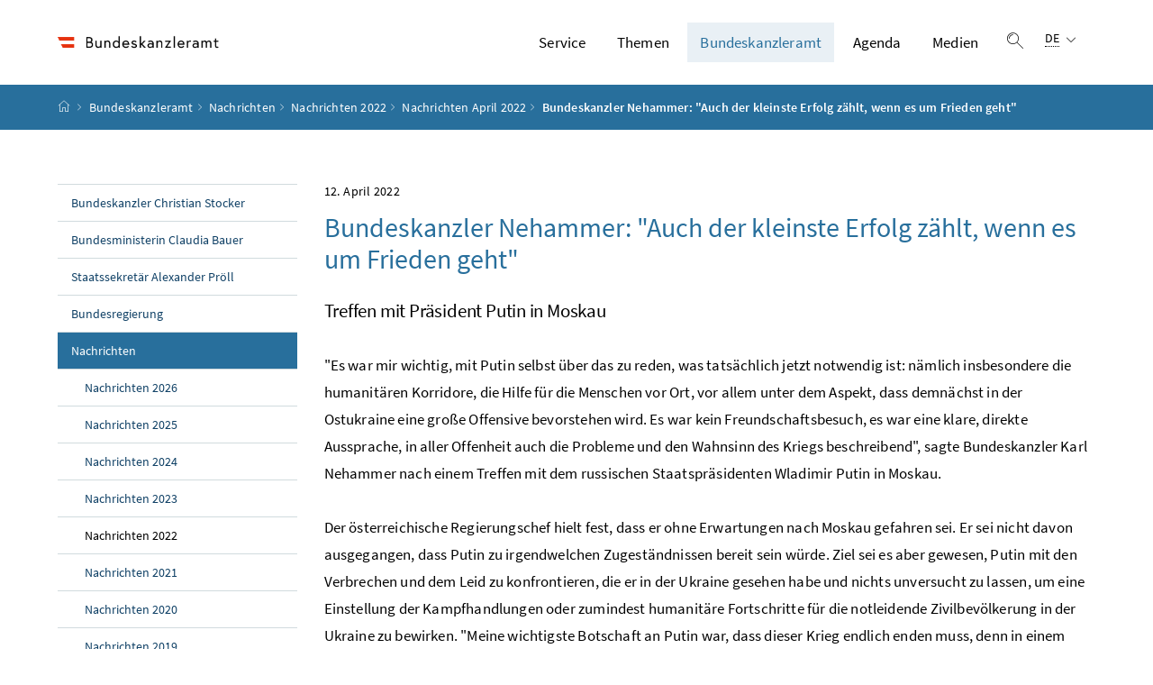

--- FILE ---
content_type: text/html;charset=UTF-8
request_url: https://www.bundeskanzleramt.gv.at/bundeskanzleramt/nachrichten-der-bundesregierung/2022/04/bundeskanzler-nehammer-auch-der-kleinste-erfolg-zaehlt-wenn-es-um-frieden-geht.html
body_size: 10432
content:
<!DOCTYPE html>
<html lang="de">
  <head>






<meta charset="UTF-8">
<title>Bundeskanzler Nehammer: &quot;Auch der kleinste Erfolg z&auml;hlt, wenn es um Frieden geht&quot; - Bundeskanzleramt Österreich</title>



  <link rel="stylesheet" href="/.resources/bcisa/resources/not-generated/css/pigeonblue~2026-01-14-15-55-51-011~cache.css" />

<link rel="stylesheet" href="/.resources/bcisa/resources/not-generated/css/additional/add~2026-01-14-15-55-51-017~cache.css" />

<link rel="stylesheet" href="/.resources/bcisa/resources/generated/bcisa-bundle~2026-01-14-15-55-50-980~cache.css" />


<meta name="description" content="Treffen mit Pr&auml;sident Putin in Moskau">
<meta name="viewport" content="width=device-width, initial-scale=1, shrink-to-fit=no" />
<meta http-equiv="x-ua-compatible" content="ie=edge" />
<meta name="keywords" content="" />

<!-- BEGIN - og-tags VDNTE36-BCISA -->
<meta property="og:type" content="website">
<meta property="og:url" content="https://www.bundeskanzleramt.gv.at/bundeskanzleramt/nachrichten-der-bundesregierung/2022/04/bundeskanzler-nehammer-auch-der-kleinste-erfolg-zaehlt-wenn-es-um-frieden-geht.html" />
<meta property="og:title" content="Bundeskanzler Nehammer: &quot;Auch der kleinste Erfolg z&auml;hlt, wenn es um Frieden geht&quot;" />
<meta property="og:site_name" content="Bundeskanzleramt Österreich" />
<meta property="og:description" content="Treffen mit Pr&auml;sident Putin in Moskau" />


<!-- END - og-tags VDNTE36-BCISA -->


	<link rel="shortcut icon" type="image/x-icon" href="/.resources/bcisa/resources/img/favicon~2026-01-14-15-55-50-987~cache.ico" />
      <link rel="icon" type="image/png" sizes="16x16" href="/.resources/bcisa/resources/img/favicon-16x16~2026-01-14-15-55-50-987~cache.png" />
      <link rel="icon" type="image/png" sizes="32x32" href="/.resources/bcisa/resources/img/favicon-32x32~2026-01-14-15-55-50-987~cache.png" />
      <link rel="apple-touch-icon" sizes="180x180" href="/.resources/bcisa/resources/img/apple-touch-icon~2026-01-14-15-55-50-987~cache.png" />

  </head>




  <body class=" theme-pigeonblue"  data-cookieconfig-domain="www.bundeskanzleramt.gv.at" data-contextpath="">
<div class="container-fluid" id="skiplinks-container">
	<div class="container">
		<div class="row">
			<div class="col-12">
				<nav aria-label="Seitenbereiche">
					<ul id="skiplinks">
						<li>
							<a href="#content" class="sr-only sr-only-focusable" accesskey="1">
								<span class="skiplink-text">
									Zum Inhalt <span class="sr-only" lang="en" xml:lang="en">Accesskey</span> [1]
								</span>
							</a>
						</li>
						<li>
							<a href="#topnavigation" class="sr-only sr-only-focusable" accesskey="2">
								<span class="skiplink-text">
									Zum Hauptmenü <span class="sr-only" lang="en" xml:lang="en">Accesskey</span> [2]
								</span>
							</a>
						</li>
							<li>
								<a href="#subnavigation" class="sr-only sr-only-focusable" accesskey="3">
									<span class="skiplink-text">
										Zum Untermenü <span class="sr-only" lang="en" xml:lang="en">Accesskey</span> [3]
									</span>
								</a>
							</li>
						<li>
							<a href="#search" class="sr-only sr-only-focusable" accesskey="4">
								<span class="skiplink-text">
									Zur Suche <span class="sr-only" lang="en" xml:lang="en">Accesskey</span> [4]
								</span>
							</a>
						</li>
					</ul>
				</nav>
			</div>
		</div>
	</div>
</div>

    <div id="page">
<header>
  <div id="page-top">

    <div class="container-fluid" id="header-wrapper">

      <div class="container px-0" id="header-container">

        <nav class="navbar navbar-expand-xl" aria-label="Hauptnavigation">

          <div class="container px-0 align-items-end">

              <a class="navbar-brand" href="/">
                  <img src="/.imaging/default/dam/bka/images/global/BKA_Logo_srgb_w_36hoch.png/jcr:content.png" class="img-fluid d-xl-block logo-1x" alt="Bundeskanzleramt Österreich">

              </a>

            <div class="justify-content-end ml-auto" id="topnavigation">
              <ul class="navbar-nav">



<!-- contentList -->




  			<li class="nav-item d-none d-xl-flex" role="presentation">
					<a  class="nav-link" href="/service.html">Service</a>


  				<ul role="menu" aria-label="Untermenü von Service">


                    <li role="presentation"><a href="/service/buergerservice.html" role="menuitem">Bürgerservice</a></li>



                    <li role="presentation"><a href="/service/hotline-gegen-diskriminierung-und-intoleranz.html" role="menuitem"><span dir="ltr" lang="en">Hotline</span> gegen Diskriminierung und Intoleranz</a></li>



                    <li role="presentation"><a href="/service/familien-jugend-beratung.html" role="menuitem">Beratung für Familien und Jugendliche</a></li>



                    <li role="presentation"><a href="/service/ausschreibungen-und-veroeffentlichungen.html" role="menuitem">Ausschreibungen und Veröffentlichungen</a></li>



                    <li role="presentation"><a href="/service/foerderungen-des-bundeskanzleramtes.html" role="menuitem">Förderungen</a></li>



                    <li role="presentation"><a href="/service/publikationen-aus-dem-bundeskanzleramt.html" role="menuitem">Publikationen</a></li>



                    <li role="presentation"><a href="/service/amtssignatur-bildmarke-und-verifizierung.html" role="menuitem">Amtssignatur</a></li>



                    <li role="presentation"><a href="/service/rechtsinformation.html" role="menuitem">Rechtsinformation (RIS)</a></li>



                    <li role="presentation"><a href="/service/mobile-apps.html" role="menuitem">Mobile Apps und Online-Rechner</a></li>



                    <li role="presentation"><a href="/service/corporate-design.html" role="menuitem">Corporate Design des Bundes</a></li>



                    <li role="presentation"><a href="/service/whistleblower-stelle-fuer-rechtsverletzungen.html" role="menuitem"><span dir="ltr" lang="en">Whistleblower</span>-Stelle für Rechtsverletzungen</a></li>



                    <li role="presentation"><a href="/service/inhalte-in-gebaerdensprache.html" role="menuitem">Inhalte in Gebärdensprache</a></li>



                    <li role="presentation"><a href="/service/administrative-bibliothek.html" role="menuitem">Administrative Bibliothek des Bundes</a></li>

          </ul>

  			</li>




  			<li class="nav-item d-none d-xl-flex" role="presentation">
					<a  class="nav-link" href="/themen.html">Themen</a>


  				<ul role="menu" aria-label="Untermenü von Themen">


                    <li role="presentation"><a href="/themen/bilanz2025.html" role="menuitem">Bilanz 2025</a></li>



                    <li role="presentation"><a href="/themen/stimmen-fuer-den-aufschwung.html" role="menuitem">Stimmen für den Aufschwung</a></li>



                    <li role="presentation"><a href="/themen/europa-aktuell.html" role="menuitem">Europa Aktuell</a></li>



                    <li role="presentation"><a href="/themen/bioethikkommission.html" role="menuitem">Bioethikkommission</a></li>



                    <li role="presentation"><a href="/themen/compliance.html" role="menuitem">Compliance</a></li>



                    <li role="presentation"><a href="/themen/cybersicherheit.html" role="menuitem">Cybersicherheit</a></li>



                    <li role="presentation"><a href="/themen/forschungskoordination_fti.html" role="menuitem">Forschung, Technologie und Innovation&#xa0;(FTI)</a></li>



                    <li role="presentation"><a href="/themen/nachhaltige-entwicklung-agenda-2030.html" role="menuitem">Nachhaltige Entwicklung – Agenda 2030 / SDGs</a></li>



                    <li role="presentation"><a href="/themen/sicherheitspolitik.html" role="menuitem">Sicherheitspolitik</a></li>



                    <li role="presentation"><a href="/themen/volksgruppen.html" role="menuitem">Volksgruppen</a></li>



                    <li role="presentation"><a href="/themen/auszeichnungen.html" role="menuitem">Auszeichnungen der Republik Österreich</a></li>



                    <li role="presentation"><a href="/themen/kampf-gegen-antisemitismus.html" role="menuitem">Kampf gegen Antisemitismus</a></li>



                    <li role="presentation"><a href="/themen/shoah-namensmauern.html" role="menuitem">Shoah Namensmauern</a></li>



                    <li role="presentation"><a href="/themen/kampf-gegen-desinformation.html" role="menuitem">Kampf gegen Desinformation</a></li>



                    <li role="presentation"><a href="/themen/informationsfreiheitsgesetz.html" role="menuitem">Informationsfreiheitsgesetz</a></li>



                    <li role="presentation"><a href="/themen/krisensicherheitsbuero.html" role="menuitem">Krisensicherheitsbüro</a></li>

          </ul>

  			</li>




  			<li class="nav-item d-none d-xl-flex" role="presentation">
					<a  class="nav-link active" href="/bundeskanzleramt.html">Bundeskanzleramt</a>


  				<ul role="menu" aria-label="Untermenü von Bundeskanzleramt">


                    <li role="presentation"><a href="/bundeskanzleramt/bundeskanzler-christian-stocker.html" role="menuitem">Bundeskanzler Christian Stocker</a></li>



                    <li role="presentation"><a href="/bundeskanzleramt/bundesministerin-claudia-bauer.html" role="menuitem">Bundesministerin Claudia Bauer</a></li>



                    <li role="presentation"><a href="/bundeskanzleramt/staatssekretaer-alexander-proell.html" role="menuitem">Staatssekretär Alexander Pröll</a></li>



                    <li role="presentation"><a href="/bundeskanzleramt/die-bundesregierung.html" role="menuitem">Bundesregierung</a></li>



                    <li role="presentation"><a href="/bundeskanzleramt/nachrichten-der-bundesregierung.html" role="menuitem" class="active">Nachrichten</a></li>



                    <li role="presentation"><a href="/bundeskanzleramt/organisation-bundeskanzleramt.html" role="menuitem">Organisation des Bundeskanzleramtes</a></li>



                    <li role="presentation"><a href="/bundeskanzleramt/unabhaengige-verwaltungsbehoerden.html" role="menuitem">Unabhängige Verwaltungsbehörden</a></li>



                    <li role="presentation"><a href="/bundeskanzleramt/besuchen-sie-uns.html" role="menuitem">Besuchen Sie uns</a></li>



                    <li role="presentation"><a href="/bundeskanzleramt/geschichte.html" role="menuitem">Geschichte und Wissenswertes</a></li>



                    <li role="presentation"><a href="/bundeskanzleramt/kunst-im-bka.html" role="menuitem">Kunst im BKA</a></li>



                    <li role="presentation"><a href="/bundeskanzleramt/barrierefreiheit-im-bundeskanzleramt.html" role="menuitem">Barrierefreiheit im Bundeskanzleramt</a></li>

          </ul>

  			</li>




  			<li class="nav-item d-none d-xl-flex" role="presentation">
					<a  class="nav-link" href="/agenda.html">Agenda</a>


  				<ul role="menu" aria-label="Untermenü von Agenda">


                    <li role="presentation"><a href="/agenda/europa.html" role="menuitem">Europa</a></li>



                    <li role="presentation"><a href="/agenda/parteienfinanzierung.html" role="menuitem">Parteienfinanzierung</a></li>



                    <li role="presentation"><a href="/agenda/stabstelle-internationaler-schutz-verfolgter-religioeser-minderheiten.html" role="menuitem">Stabstelle Internationaler Schutz verfolgter religiöser Minderheiten</a></li>



                    <li role="presentation"><a href="/agenda/kultusamt.html" role="menuitem">Kultusamt</a></li>



                    <li role="presentation"><a href="/agenda/netzberatung.html" role="menuitem">Netzberatung</a></li>



                    <li role="presentation"><a href="/agenda/integration.html" role="menuitem">Integration</a></li>



                    <li role="presentation"><a href="/agenda/verfassung.html" role="menuitem">Verfassungsdienst</a></li>



                    <li role="presentation"><a href="/agenda/familie.html" role="menuitem">Familie</a></li>



                    <li role="presentation"><a href="/agenda/jugend.html" role="menuitem">Jugend</a></li>



                    <li role="presentation"><a href="/agenda/zivildienst.html" role="menuitem">Zivildienst</a></li>



                    <li role="presentation"><a href="/agenda/digitalisierung.html" role="menuitem">Digitalisierung</a></li>



                    <li role="presentation"><a href="/agenda/oeffentlicher-dienst.html" role="menuitem">Öffentlicher Dienst und Verwaltungsinnovation</a></li>

          </ul>

  			</li>




  			<li class="nav-item d-none d-xl-flex" role="presentation">
					<a  class="nav-link" href="/medien.html">Medien</a>


  				<ul role="menu" aria-label="Untermenü von Medien">


                    <li role="presentation"><a href="/medien/ministerraete.html" role="menuitem">Ministerräte</a></li>



                    <li role="presentation"><a href="/medien/medienoffentliche-termine.html" role="menuitem">Medienöffentliche Termine</a></li>



                    <li role="presentation"><a href="/medien/medienangebote.html" role="menuitem">Medienangebote</a></li>



                    <li role="presentation"><a href="/medien/akkreditierung.html" role="menuitem">Akkreditierung</a></li>



                    <li role="presentation"><a href="/medien/pressekontakte.html" role="menuitem">Pressekontakte</a></li>



                    <li role="presentation"><a href="/medien/medien-und-barrierefreiheit.html" role="menuitem">Medien und Barrierefreiheit</a></li>

          </ul>

  			</li>


                <li class="nav-item text-right" id="header-buttons" role="presentation">
                  <button class="btn btn-link search-top-toggler" type="button" data-toggle="collapse" data-target="#search-top-wrapper"
                    aria-expanded="false" aria-controls="search-top-wrapper">
                    <span class="icon icon-lupe" aria-hidden="true"></span>
                    <span class="sr-only">Suche einblenden</span>
                  </button>


<!-- contentList -->


                  <button class="btn btn-link d-xl-none" type="button" title="Navigation einblenden" data-toggle="collapse" data-target="#mobileheader-wrapper" id="mobilenav-toggler">

                    <span class="icon icon-menue" aria-hidden="true"></span><span class="sr-only">Navigation einblenden</span>
                  </button>


<!-- contentList -->


<div class="dropdown d-none d-xl-inline-block text-left" id="languageDropdown">
  <button class="btn btn-link" type="button" id="languageDropdownButton" data-toggle="dropdown" aria-haspopup="true" aria-expanded="false">
    <span class="sub">
      <span class="sr-only">Sprachauswahl:</span>
      <abbr title="Deutsch">DE</abbr>
      <span class="icon icon-navigation_pfeil_unten" aria-hidden="true"></span>
    </span>
  </button>
    <div class="dropdown-menu dropdown-menu-right" aria-labelledby="languageDropdownButton">

                <a class="dropdown-item" href="/">
                  Deutsch
                </a>


                <a class="dropdown-item" href="http://www.bundeskanzleramt.gv.at/en/">
                  English
                </a>

    </div>
</div>

                </li>

              </ul>

            </div>

          </div>

        </nav>

      </div>

    </div>  <div class="container-fluid collapse" id="search-top-wrapper">
    <div class="container px-0" id="search-top-container">
        <form id="searchForm" action="/suche.html" data-bka-link="" data-bund-link="">
          <div class="input-group searchbar">
            <label for="searchFormQuerystring" class="sr-only">Suchbegriff</label>
            <input type="text" name="q" id="searchFormQuerystring" class="form-control searchFormQuerystring"  autofocus="autofocus" placeholder="Suche" />
            <div class="input-group-append">
              <button class="btn btn-brand2" id="search-top-button" title="Suchen">
                <span class="icon icon-lupe" aria-hidden="true"></span><span class="sr-only">Suchen</span>
              </button>
            </div>
          </div>
        </form>
    </div>
  </div>


<div class="container-fluid" id="breadcrumb-wrapper">
	<div class="container px-0" id="breadcrumb-container">
		<nav aria-label="Positionsanzeige">
			<ol class="breadcrumb">
				<li class="breadcrumb-item">
          <a href="/" title="Startseite"><span class="icon icon-breadcrumb_home" aria-hidden="true"></span><span class="sr-only">Startseite</span></a>
				</li>
							<li class="breadcrumb-item"><a href="/bundeskanzleramt.html">Bundeskanzleramt</a></li>
							<li class="breadcrumb-item"><a href="/bundeskanzleramt/nachrichten-der-bundesregierung.html">Nachrichten</a></li>
							<li class="breadcrumb-item"><a href="/bundeskanzleramt/nachrichten-der-bundesregierung/2022.html">Nachrichten 2022</a></li>
							<li class="breadcrumb-item"><a href="/bundeskanzleramt/nachrichten-der-bundesregierung/2022/04.html">Nachrichten April 2022</a></li>
					<li class="breadcrumb-item active" aria-current="page">
              Bundeskanzler Nehammer: "Auch der kleinste Erfolg zählt, wenn es um Frieden geht"
					</li>
			</ol>
		</nav>
	</div>
</div>

  </div>
</header>


<div id="page-bottom">

  <div class="container-fluid content-wrapper" id="content-wrapper">
    <div class="content-container container px-0">

      <div class="row">




		<div class="col-12 col-xl-3 d-none d-xl-block subnavigation" id="subnavigation">
			<nav aria-label="Unternavigation">

      <ul>
            <li class="">
              <a href="/bundeskanzleramt/bundeskanzler-christian-stocker.html">
                Bundeskanzler Christian Stocker
              </a>
            </li>

            <li class="">
              <a href="/bundeskanzleramt/bundesministerin-claudia-bauer.html">
                Bundesministerin Claudia Bauer
              </a>
            </li>

            <li class="">
              <a href="/bundeskanzleramt/staatssekretaer-alexander-proell.html">
                Staatssekretär Alexander Pröll
              </a>
            </li>

            <li class="">
              <a href="/bundeskanzleramt/die-bundesregierung.html">
                Bundesregierung
              </a>
            </li>

            <li class="active">
              <a href="/bundeskanzleramt/nachrichten-der-bundesregierung.html">
                Nachrichten
                  <span class="sr-only"> (aktuelle Seite)</span>
              </a>

      <ul>
            <li class="">
              <a href="/bundeskanzleramt/nachrichten-der-bundesregierung/2026.html">
                Nachrichten 2026
              </a>
            </li>

            <li class="">
              <a href="/bundeskanzleramt/nachrichten-der-bundesregierung/2025.html">
                Nachrichten 2025
              </a>
            </li>

            <li class="">
              <a href="/bundeskanzleramt/nachrichten-der-bundesregierung/2024.html">
                Nachrichten 2024
              </a>
            </li>

            <li class="">
              <a href="/bundeskanzleramt/nachrichten-der-bundesregierung/2023.html">
                Nachrichten 2023
              </a>
            </li>

            <li class="active">
              <a href="/bundeskanzleramt/nachrichten-der-bundesregierung/2022.html">
                Nachrichten 2022
                  <span class="sr-only"> (aktuelle Seite)</span>
              </a>
            </li>

            <li class="">
              <a href="/bundeskanzleramt/nachrichten-der-bundesregierung/2021.html">
                Nachrichten 2021
              </a>
            </li>

            <li class="">
              <a href="/bundeskanzleramt/nachrichten-der-bundesregierung/2020.html">
                Nachrichten 2020
              </a>
            </li>

            <li class="">
              <a href="/bundeskanzleramt/nachrichten-der-bundesregierung/2019.html">
                Nachrichten 2019
              </a>
            </li>

            <li class="">
              <a href="/bundeskanzleramt/nachrichten-der-bundesregierung/2017-2018.html">
                Nachrichten 2017/18
              </a>
            </li>

      </ul>
            </li>

            <li class="">
              <a href="/bundeskanzleramt/organisation-bundeskanzleramt.html">
                Organisation des Bundeskanzleramtes
              </a>
            </li>

            <li class="">
              <a href="/bundeskanzleramt/unabhaengige-verwaltungsbehoerden.html">
                Unabhängige Verwaltungsbehörden
              </a>
            </li>

            <li class="">
              <a href="/bundeskanzleramt/besuchen-sie-uns.html">
                Besuchen Sie uns
              </a>
            </li>

            <li class="">
              <a href="/bundeskanzleramt/geschichte.html">
                Geschichte und Wissenswertes
              </a>
            </li>

            <li class="">
              <a href="/bundeskanzleramt/kunst-im-bka.html">
                Kunst im BKA
              </a>
            </li>

            <li class="">
              <a href="/bundeskanzleramt/barrierefreiheit-im-bundeskanzleramt.html">
                Barrierefreiheit im Bundeskanzleramt
              </a>
            </li>

      </ul>
			</nav>
		</div>


        <main class="col-12 content col-xl-9" tabindex="-1" id="content" role="main">


          <h1>
            <span class="supertitle">
              <time class="datetime" datetime="2022-04-12">12. April 2022</time>
            </span>
            <span class="title" id="labelformodal">
              Bundeskanzler Nehammer: "Auch der kleinste Erfolg zählt, wenn es um Frieden geht"
            </span>
          </h1>


            <p class="abstract">Treffen mit Präsident Putin in Moskau</p>

<div class="richtext_output"><p>"Es war mir wichtig, mit Putin selbst über das zu reden, was tatsächlich jetzt notwendig ist: nämlich insbesondere die humanitären Korridore, die Hilfe für die Menschen vor Ort, vor allem unter dem Aspekt, dass demnächst in der Ostukraine eine große Offensive bevorstehen wird. Es war kein Freundschaftsbesuch, es war eine klare, direkte Aussprache, in aller Offenheit auch die Probleme und den Wahnsinn des Kriegs beschreibend", sagte Bundeskanzler Karl Nehammer nach einem Treffen mit dem russischen Staatspräsidenten Wladimir Putin in Moskau.</p>

<p>Der österreichische Regierungschef hielt fest, dass er ohne Erwartungen nach Moskau gefahren sei. Er sei nicht davon ausgegangen, dass Putin zu irgendwelchen Zugeständnissen bereit sein würde. Ziel sei es aber gewesen, Putin mit den Verbrechen und dem Leid zu konfrontieren, die er in der Ukraine gesehen habe und nichts unversucht zu lassen, um eine Einstellung der Kampfhandlungen oder zumindest humanitäre Fortschritte für die notleidende Zivilbevölkerung in der Ukraine zu bewirken. "Meine wichtigste Botschaft an Putin war, dass dieser Krieg endlich enden muss, denn in einem Krieg gibt es auf beiden Seiten nur Verlierer", so Nehammer.</p>

<h2>Österreich wird Beitrag leisten, um Kriegsverbrechen aufzuklären</h2>

<p>Putin werfe der Ukraine und der internationalen Gemeinschaft vor, das Kriegsgeschehen nicht real darzustellen, berichtete der Kanzler weiter. So kooperiere laut Putin die russische Föderation sehr wohl mit dem Internationalen Roten Kreuz, was Fluchtkorridore betreffe, nicht aber die Ukraine. "Ich habe Putin darauf hingewiesen, dass er mit seiner Armee die Verantwortung für die Sicherheit der Korridore trägt", hielt Nehammer fest.</p>

<p>Auch Kriegsverbrechen wie jenes in Butscha würden abgestritten. Die Russische Föderation misstraue der internationalen Begutachtung der Kriegsverbrechen und halte sie für einseitig. "Ich habe dem widersprochen und gesagt, Österreich wird – wenn notwendig und gewünscht – einen Beitrag dazu leisten, um bei der Aufklärung der Kriegsverbrechen genau diese Objektivität herzustellen. Es ist ein Gebot der Stunde, dass die Verantwortlichen identifiziert und dafür auch zur Rechenschaft gezogen werden. Und genau deshalb, weil eine Parteienstellung in einem Krieg immer wieder auch das Thema wechselseitiger Vorwürfe und Unterstellungen ist, braucht es die internationale Aufklärung", so der Bundeskanzler.</p>

<h2>Istanbuler Verhandlungen als Zeichen der Hoffnung</h2>

<p>Was einen möglichen Waffenstillstand beziehungsweise Frieden betreffe, habe der Kanzler den Eindruck, dass der russische Präsident offenbar auf die ins Stocken geratenen Verhandlungen in der Türkei setze: "Sie sind aus meiner Sicht ein wichtiges Format, um hier tatsächlich auch Fortschritte für den Frieden erzielen zu können. Wladimir Putin hat sie mehrfach ins Spiel gebracht. Er ist interessiert, trotz aller Kriegslogik, und das halte ich für ein Zeichen der Hoffnung, dass diese Verhandlungen weiter fortgesetzt werden und dann auch zu Ergebnissen führen." Es sei wichtig, dass es neben all dem "Irrsinn der Gewalt" einen Raum gibt, wo trotz allem Gespräche stattfinden können. Er werde in den nächsten Tagen auch mit dem türkischen Präsidenten Recep Tayyip Erdogan sprechen. "Präsident Erdogan hat hier eine federführende Rolle, er ist der Schirmherr dieser Verhandlungen", so Nehammer.</p>

<p>Zusammenfassend hielt der Bundeskanzler fest, dass er bei seinem Treffen mit dem russischen Präsidenten Wladimir Putin "generell keine positiven Eindrücke" gewonnen hätte, es brauche aber die persönliche Konfrontation. "Ich halte es für wichtig, etwas zu tun, als gar nichts zu tun. Und deswegen war mir wichtig, Präsident Putin mit den Fakten des Krieges, mit dem Leid der Menschen in der Ukraine zu konfrontieren. Wenn Sie mich danach fragen, ob das eine unmittelbare Auswirkung hat, dann: Nein. Es war wichtig, das anzusprechen und den Istanbuler Friedensgesprächen sozusagen wieder Energie zu geben, sodass sie fortgeführt werden. Dann ist jede Mühe den Aufwand wert. Auch der kleinste Erfolg zählt, wenn es um Frieden geht", so Nehammer abschließend.</p>
</div>

        </main>


      </div>
    </div><!--END .content-container -->
  </div><!-- END .content-wrapper-->
</div><!--END #page-bottom-->

<footer class="mt-5">

<div class="container-fluid page-section page-section-sm bg-brand1" id="linklists-wrapper">
  <div class="container px-0" id="linklists-container">
    <div class="row">
<div class="col-12 col-lg-3">
  <h2>
    <button class="d-lg-none btn btn-link collapse-lg-down" data-toggle="collapse" data-target="#linklist_1" aria-expanded="false" aria-controls="linklist_1" id="linklist_1_heading">
      Direkt zu<span class="icon icon-navigation_pfeil_unten" aria-hidden="true"></span><span class="sr-only" data-opentext="Inhalt aufklappen" data-closetext="Inhalt zuklappen">Inhalt aufklappen</span>
    </button>
    <strong class="d-none d-lg-block">Direkt zu</strong>
  </h2>
  <nav class="collapse" role="region" id="linklist_1" aria-labelledby="linklist_1_heading">
    <ul>
        <li>
          <a href="/agenda/digitalisierung.html">
              Digitalisierung und E-Government
          </a>
        </li>
        <li>
          <a href="/agenda/europa.html">
              Europa
          </a>
        </li>
        <li>
          <a href="/agenda/familie.html">
              Familie
          </a>
        </li>
        <li>
          <a href="/agenda/integration.html">
              Integration
          </a>
        </li>
        <li>
          <a href="/agenda/jugend.html">
              Jugend
          </a>
        </li>
        <li>
          <a href="/agenda/oeffentlicher-dienst.html">
              Öffentlicher Dienst und Verwaltungsinnovation
          </a>
        </li>
        <li>
          <a href="/agenda/verfassung.html">
              Verfassung
          </a>
        </li>
        <li>
          <a href="/agenda/zivildienst.html">
              Zivildienst
          </a>
        </li>
    </ul>
  </nav>
</div>
<div class="col-12 col-lg-3">
  <h2>
    <button class="d-lg-none btn btn-link collapse-lg-down" data-toggle="collapse" data-target="#linklist_2" aria-expanded="false" aria-controls="linklist_2" id="linklist_2_heading">
      Organisation<span class="icon icon-navigation_pfeil_unten" aria-hidden="true"></span><span class="sr-only" data-opentext="Inhalt aufklappen" data-closetext="Inhalt zuklappen">Inhalt aufklappen</span>
    </button>
    <strong class="d-none d-lg-block">Organisation</strong>
  </h2>
  <nav class="collapse" role="region" id="linklist_2" aria-labelledby="linklist_2_heading">
    <ul>
        <li>
          <a href="/bundeskanzleramt/organisation-bundeskanzleramt/bundesdisziplinarbehoerde.html">
              Bundesdisziplinarbehörde
          </a>
        </li>
        <li>
          <a href="/bundeskanzleramt/organisation-bundeskanzleramt/dienststellen.html">
              Dienststellen des Bundeskanzleramts
          </a>
        </li>
        <li>
          <a href="/bundeskanzleramt/organisation-bundeskanzleramt/geschaftseinteilung.html">
              Geschäftseinteilung des Bundeskanzleramts
          </a>
        </li>
        <li>
          <a href="/bundeskanzleramt/organisation-bundeskanzleramt/kommissionen-und-beirate.html">
              Kommissionen und Beiräte im Bundeskanzleramt
          </a>
        </li>
    </ul>
  </nav>
</div>
<div class="col-12 col-lg-3">
  <h2>
    <button class="d-lg-none btn btn-link collapse-lg-down" data-toggle="collapse" data-target="#linklist_3" aria-expanded="false" aria-controls="linklist_3" id="linklist_3_heading">
      Geschichte und Wissenswertes<span class="icon icon-navigation_pfeil_unten" aria-hidden="true"></span><span class="sr-only" data-opentext="Inhalt aufklappen" data-closetext="Inhalt zuklappen">Inhalt aufklappen</span>
    </button>
    <strong class="d-none d-lg-block">Geschichte und Wissenswertes</strong>
  </h2>
  <nav class="collapse" role="region" id="linklist_3" aria-labelledby="linklist_3_heading">
    <ul>
        <li>
          <a href="/bundeskanzleramt/geschichte/kanzler-seit-1945.html">
              Bundeskanzlerin und Bundeskanzler seit 1945
          </a>
        </li>
        <li>
          <a href="/bundeskanzleramt/geschichte/geschichte-des-gebaeudes.html">
              Geschichte des Amtsgebäudes
          </a>
        </li>
        <li>
          <a href="/bundeskanzleramt/besuchen-sie-uns/gang-der-geschichte.html">
              Österreich in Europa
          </a>
        </li>
        <li>
          <a href="/bundeskanzleramt/geschichte/regierungen-seit-1945.html">
              Regierungen seit 1945
          </a>
        </li>
    </ul>
  </nav>
</div>
<div class="col-12 col-lg-3">
  <h2>
    <button class="d-lg-none btn btn-link collapse-lg-down" data-toggle="collapse" data-target="#linklist_4" aria-expanded="false" aria-controls="linklist_4" id="linklist_4_heading">
      Globale Services<span class="icon icon-navigation_pfeil_unten" aria-hidden="true"></span><span class="sr-only" data-opentext="Inhalt aufklappen" data-closetext="Inhalt zuklappen">Inhalt aufklappen</span>
    </button>
    <strong class="d-none d-lg-block">Globale Services</strong>
  </h2>
  <nav class="collapse" role="region" id="linklist_4" aria-labelledby="linklist_4_heading">
    <ul>
        <li>
          <a href="https://www.id-austria.gv.at" target="_blank" rel="noopener noreferrer" title="öffnet in einem neuen Fenster">
              ID Austria
          </a>
        </li>
        <li>
          <a href="https://www.oesterreich.gv.at" target="_blank" rel="noopener noreferrer" title="öffnet in einem neuen Fenster">
              oesterreich.gv.at
          </a>
        </li>
        <li>
          <a href="https://www.oesterreich.gv.at/ldap.html" target="_blank" rel="noopener noreferrer" title="öffnet in einem neuen Fenster">
              Personen- und Organisationsverzeichnis des Bundes
          </a>
        </li>
        <li>
          <a href="https://www.ris.bka.gv.at" target="_blank" rel="noopener noreferrer" title="öffnet in einem neuen Fenster">
              Rechtsinformationssystem (RIS)
          </a>
        </li>
        <li>
          <a href="https://usp.gv.at" target="_blank" rel="noopener noreferrer" title="öffnet in einem neuen Fenster">
              Unternehmensserviceportal (USP)
          </a>
        </li>
        <li>
          <a href="https://www.vab.gv.at" target="_blank" rel="noopener noreferrer" title="öffnet in einem neuen Fenster">
              Verwaltungsakademie des Bundes
          </a>
        </li>
    </ul>
  </nav>
</div>
    </div>
  </div>
</div>

<div class="container-fluid page-section page-section-sm" id="footer-wrapper">
  <div class="container text-center px-0" id="footer-container">



<div class="footer-links">
      <a href="/impressum-copyright.html" class="d-block d-md-inline" >
        Impressum und Copyright
      </a>

        <span class="d-none d-md-inline-block">/</span>
      <a href="/datenschutzinformation.html" class="d-block d-md-inline" >
        Datenschutzinformation
      </a>

        <span class="d-none d-md-inline-block">/</span>
      <a href="/barrierefreiheitserklaerung.html" class="d-block d-md-inline" >
        Barrierefreiheitserklärung
      </a>

        <span class="d-none d-md-inline-block">/</span>
      <a href="/kontakt.html" class="d-block d-md-inline" >
        Kontakt
      </a>


</div>

    <div class="footer-social">


  <a href="https://www.facebook.com/Bundeskanzleramt.gv.at" target="_blank" rel="noopener" title="öffnet in einem neuen Fenster">
    <span class="icon icon-social_media_facebook" aria-hidden="true"></span>
    <span class="sr-only">Bundeskanzleramt auf Facebook</span>
  </a>

  <a href="https://www.youtube.com/user/ihrbundeskanzleramt" target="_blank" rel="noopener" title="öffnet in einem neuen Fenster">
    <span class="icon icon-social_media_youtube" aria-hidden="true"></span>
    <span class="sr-only">Bundeskanzleramt auf Youtube</span>
  </a>

  <a href="https://www.instagram.com/Bundeskanzleramt.gv.at/" target="_blank" rel="noopener" title="öffnet in einem neuen Fenster">
    <span class="icon icon-social_media_instagram" aria-hidden="true"></span>
    <span class="sr-only">Bundeskanzleramt auf Instagram</span>
  </a>

    </div>




  </div>
</div>
</footer>




      <script src="/.resources/bcisa/resources/generated/bcisa-bundle~2026-01-14-15-55-50-984~cache.js"></script>

      <script src="/.resources/bcisa/resources/not-generated/scripts~2026-01-14-15-55-50-988~cache.js"></script>
      <script src="/.resources/bcisa/resources/not-generated/external-link-icon-inside-richtext~2026-01-14-15-55-50-988~cache.js"></script>


    </div>











<div class="container-fluid fullscreen collapse" id="mobileheader-wrapper">
	<div class="levels-wrapper">
		<div class="controls">
			<div class="row">
				<div class="col-6 text-left">
					<button class="btn btn-link navbar-back" title="Zurück">
						<span class="icon icon-navigation_pfeil_links_gross" aria-hidden="true"></span><span class="sr-only">Zurück</span>
					</button>
				</div>
				<div class="col-6 text-right">
					<button class="btn btn-link mobile-search-toggler" data-toggle="collapse" data-target="#mobile-search" aria-expanded="false" aria-controls="mobile-search" title="Suche einblenden">
						<span class="icon icon-lupe" aria-hidden="true"></span><span class="sr-only">Suche einblenden</span>
					</button>
					<button class="btn btn-link" title="Navigation schließen" data-toggle="collapse" data-target="#mobileheader-wrapper">
						<span class="icon icon-navigation_pfeil_schliessen_gross" aria-hidden="true"></span><span class="sr-only">Navigation schließen</span>
					</button>
				</div>
			</div>
			<div class="row collapse" id="mobile-search">
				<div class="col-12">
          <form id="searchFormMobile" action="/suche.html" data-bka-link="" data-bund-link="">
  					<div class="input-group">
  						<label for="searchFormQuerystringMobile" class="sr-only">
  							Suche
  						</label>
  						<input type="text" name="q" id="searchFormQuerystringMobile" class="form-control searchFormQuerystring" placeholder="Suche" aria-describedby="search-mobil-button">
  						<div class="input-group-append">
  							<button class="btn btn-brand1" type="button" id="search-mobil-button" title="Suchen">
  								<span class="icon icon-lupe" aria-hidden="true"></span><span class="sr-only">Suchen</span>
  							</button>
  						</div>
  					</div>
					</form>
				</div>
			</div>
		</div>


		<div class="levels">
			<ul data-bb-mobilenav-url='{
              "url": "/bundeskanzleramt/nachrichten-der-bundesregierung/2022/04/bundeskanzler-nehammer-auch-der-kleinste-erfolg-zaehlt-wenn-es-um-frieden-geht?mgnlChannel=mobilenav"
            }'>



							<li>
									<a href="/headerlinkblock/0.html">Service</a>

        <ul>


            <li>
              <a href="/service/buergerservice.html">Bürgerservice</a>


              </li>


            <li>
              <a href="/service/hotline-gegen-diskriminierung-und-intoleranz.html"><span dir="ltr" lang="en">Hotline</span> gegen Diskriminierung und Intoleranz</a>


              </li>


            <li class="hasChildren">
              <a href="/service/familien-jugend-beratung.html" data-bb-mobilenav-children="53e1937b-676e-43d7-85b8-f8f953e13f0a">Beratung für Familien und Jugendliche</a>

                  <span data-bb-mobilenav-children-reference="53e1937b-676e-43d7-85b8-f8f953e13f0a"></span>

              </li>


            <li class="hasChildren">
              <a href="/service/ausschreibungen-und-veroeffentlichungen.html" data-bb-mobilenav-children="8d556f25-0af1-4689-b4ca-fe4cf7aabd4e">Ausschreibungen und Veröffentlichungen</a>

                  <span data-bb-mobilenav-children-reference="8d556f25-0af1-4689-b4ca-fe4cf7aabd4e"></span>

              </li>


            <li class="hasChildren">
              <a href="/service/foerderungen-des-bundeskanzleramtes.html" data-bb-mobilenav-children="5fe7436b-09a4-4066-a7d5-4485c9840440">Förderungen</a>

                  <span data-bb-mobilenav-children-reference="5fe7436b-09a4-4066-a7d5-4485c9840440"></span>

              </li>


            <li class="hasChildren">
              <a href="/service/publikationen-aus-dem-bundeskanzleramt.html" data-bb-mobilenav-children="6008a2a4-8351-4072-a362-aab0bb77ea17">Publikationen</a>

                  <span data-bb-mobilenav-children-reference="6008a2a4-8351-4072-a362-aab0bb77ea17"></span>

              </li>


            <li>
              <a href="/service/amtssignatur-bildmarke-und-verifizierung.html">Amtssignatur</a>


              </li>


            <li>
              <a href="/service/rechtsinformation.html">Rechtsinformation (RIS)</a>


              </li>


            <li>
              <a href="/service/mobile-apps.html">Mobile Apps und Online-Rechner</a>


              </li>


            <li>
              <a href="/service/corporate-design.html">Corporate Design des Bundes</a>


              </li>


            <li>
              <a href="/service/whistleblower-stelle-fuer-rechtsverletzungen.html"><span dir="ltr" lang="en">Whistleblower</span>-Stelle für Rechtsverletzungen</a>


              </li>


            <li>
              <a href="/service/inhalte-in-gebaerdensprache.html">Inhalte in Gebärdensprache</a>


              </li>


            <li class="hasChildren">
              <a href="/service/administrative-bibliothek.html" data-bb-mobilenav-children="03b4d54a-5b11-44c2-9f55-380da50c8387">Administrative Bibliothek des Bundes</a>

                  <span data-bb-mobilenav-children-reference="03b4d54a-5b11-44c2-9f55-380da50c8387"></span>

              </li>
        </ul>
              </li>

							<li>
									<a href="/headerlinkblock/00.html">Themen</a>

        <ul>


            <li>
              <a href="/themen/bilanz2025.html">Bilanz 2025</a>


              </li>


            <li class="hasChildren">
              <a href="/themen/stimmen-fuer-den-aufschwung.html" data-bb-mobilenav-children="0f115973-8d2a-4e11-9237-aae812cf6890">Stimmen für den Aufschwung</a>

                  <span data-bb-mobilenav-children-reference="0f115973-8d2a-4e11-9237-aae812cf6890"></span>

              </li>


            <li class="hasChildren">
              <a href="/themen/europa-aktuell.html" data-bb-mobilenav-children="dc46e8ea-9962-4a6b-a287-b5cefd1a661e">Europa Aktuell</a>

                  <span data-bb-mobilenav-children-reference="dc46e8ea-9962-4a6b-a287-b5cefd1a661e"></span>

              </li>


            <li class="hasChildren">
              <a href="/themen/bioethikkommission.html" data-bb-mobilenav-children="a5200f4a-909d-48b4-9c34-579144323470">Bioethikkommission</a>

                  <span data-bb-mobilenav-children-reference="a5200f4a-909d-48b4-9c34-579144323470"></span>

              </li>


            <li class="hasChildren">
              <a href="/themen/compliance.html" data-bb-mobilenav-children="fe40c1a4-13e5-478c-82ff-6a8d35664945">Compliance</a>

                  <span data-bb-mobilenav-children-reference="fe40c1a4-13e5-478c-82ff-6a8d35664945"></span>

              </li>


            <li class="hasChildren">
              <a href="/themen/cybersicherheit.html" data-bb-mobilenav-children="6d8f1475-95c3-4d14-a18d-33d5f728c65d">Cybersicherheit</a>

                  <span data-bb-mobilenav-children-reference="6d8f1475-95c3-4d14-a18d-33d5f728c65d"></span>

              </li>


            <li class="hasChildren">
              <a href="/themen/forschungskoordination_fti.html" data-bb-mobilenav-children="294199d7-773c-4da3-8646-545b0b46bd75">Forschung, Technologie und Innovation&#xa0;(FTI)</a>

                  <span data-bb-mobilenav-children-reference="294199d7-773c-4da3-8646-545b0b46bd75"></span>

              </li>


            <li class="hasChildren">
              <a href="/themen/nachhaltige-entwicklung-agenda-2030.html" data-bb-mobilenav-children="bbe7dc3f-d376-4b65-9737-029e3aa941e0">Nachhaltige Entwicklung – Agenda 2030 / SDGs</a>

                  <span data-bb-mobilenav-children-reference="bbe7dc3f-d376-4b65-9737-029e3aa941e0"></span>

              </li>


            <li class="hasChildren">
              <a href="/themen/sicherheitspolitik.html" data-bb-mobilenav-children="92a9d352-38a0-45ac-87c9-edf2376b1cbe">Sicherheitspolitik</a>

                  <span data-bb-mobilenav-children-reference="92a9d352-38a0-45ac-87c9-edf2376b1cbe"></span>

              </li>


            <li class="hasChildren">
              <a href="/themen/volksgruppen.html" data-bb-mobilenav-children="57d5f440-670e-4431-9981-863a1fc23a61">Volksgruppen</a>

                  <span data-bb-mobilenav-children-reference="57d5f440-670e-4431-9981-863a1fc23a61"></span>

              </li>


            <li>
              <a href="/themen/auszeichnungen.html">Auszeichnungen der Republik Österreich</a>


              </li>


            <li>
              <a href="/themen/kampf-gegen-antisemitismus.html">Kampf gegen Antisemitismus</a>


              </li>


            <li>
              <a href="/themen/shoah-namensmauern.html">Shoah Namensmauern</a>


              </li>


            <li class="hasChildren">
              <a href="/themen/kampf-gegen-desinformation.html" data-bb-mobilenav-children="369de248-f615-4d5b-9e03-23e85f7fb4b1">Kampf gegen Desinformation</a>

                  <span data-bb-mobilenav-children-reference="369de248-f615-4d5b-9e03-23e85f7fb4b1"></span>

              </li>


            <li class="hasChildren">
              <a href="/themen/informationsfreiheitsgesetz.html" data-bb-mobilenav-children="c9dd502a-9b53-4239-aa4c-2a79931a8f88">Informationsfreiheitsgesetz</a>

                  <span data-bb-mobilenav-children-reference="c9dd502a-9b53-4239-aa4c-2a79931a8f88"></span>

              </li>


            <li class="hasChildren">
              <a href="/themen/krisensicherheitsbuero.html" data-bb-mobilenav-children="9135f432-614f-4986-aee4-2f33a97c465e">Krisensicherheitsbüro</a>

                  <span data-bb-mobilenav-children-reference="9135f432-614f-4986-aee4-2f33a97c465e"></span>

              </li>
        </ul>
              </li>

							<li>
									<a href="/headerlinkblock/01.html">Bundeskanzleramt</a>

        <ul>


            <li class="hasChildren">
              <a href="/bundeskanzleramt/bundeskanzler-christian-stocker.html" data-bb-mobilenav-children="62944bfa-e548-491a-b972-2279993d4bfb">Bundeskanzler Christian Stocker</a>

                  <span data-bb-mobilenav-children-reference="62944bfa-e548-491a-b972-2279993d4bfb"></span>

              </li>


            <li>
              <a href="/bundeskanzleramt/bundesministerin-claudia-bauer.html">Bundesministerin Claudia Bauer</a>


              </li>


            <li>
              <a href="/bundeskanzleramt/staatssekretaer-alexander-proell.html">Staatssekretär Alexander Pröll</a>


              </li>


            <li class="hasChildren">
              <a href="/bundeskanzleramt/die-bundesregierung.html" data-bb-mobilenav-children="d8af1e7e-7062-4190-b7ae-2d744c122f90">Bundesregierung</a>

                  <span data-bb-mobilenav-children-reference="d8af1e7e-7062-4190-b7ae-2d744c122f90"></span>

              </li>


            <li class="hasChildren">
              <a href="/bundeskanzleramt/nachrichten-der-bundesregierung.html" data-bb-mobilenav-children="78be41e0-0acd-4587-a318-4da175fb04c7">Nachrichten</a>

                  <span data-bb-mobilenav-children-reference="78be41e0-0acd-4587-a318-4da175fb04c7"></span>

              </li>


            <li class="hasChildren">
              <a href="/bundeskanzleramt/organisation-bundeskanzleramt.html" data-bb-mobilenav-children="220aaa10-ed13-40dc-967c-3a368e93d5d7">Organisation des Bundeskanzleramtes</a>

                  <span data-bb-mobilenav-children-reference="220aaa10-ed13-40dc-967c-3a368e93d5d7"></span>

              </li>


            <li class="hasChildren">
              <a href="/bundeskanzleramt/unabhaengige-verwaltungsbehoerden.html" data-bb-mobilenav-children="45223ad4-19d6-45a9-bbfb-3418e53664e2">Unabhängige Verwaltungsbehörden</a>

                  <span data-bb-mobilenav-children-reference="45223ad4-19d6-45a9-bbfb-3418e53664e2"></span>

              </li>


            <li class="hasChildren">
              <a href="/bundeskanzleramt/besuchen-sie-uns.html" data-bb-mobilenav-children="88f25386-a1da-45bf-9ca8-d84afbcc5f0c">Besuchen Sie uns</a>

                  <span data-bb-mobilenav-children-reference="88f25386-a1da-45bf-9ca8-d84afbcc5f0c"></span>

              </li>


            <li class="hasChildren">
              <a href="/bundeskanzleramt/geschichte.html" data-bb-mobilenav-children="0e708d7d-9331-4de8-bf7a-037dc5cc5ae7">Geschichte und Wissenswertes</a>

                  <span data-bb-mobilenav-children-reference="0e708d7d-9331-4de8-bf7a-037dc5cc5ae7"></span>

              </li>


            <li>
              <a href="/bundeskanzleramt/kunst-im-bka.html">Kunst im BKA</a>


              </li>


            <li>
              <a href="/bundeskanzleramt/barrierefreiheit-im-bundeskanzleramt.html">Barrierefreiheit im Bundeskanzleramt</a>


              </li>
        </ul>
              </li>

							<li>
									<a href="/headerlinkblock/02.html">Agenda</a>

        <ul>


            <li class="hasChildren">
              <a href="/agenda/europa.html" data-bb-mobilenav-children="20068cab-d197-4537-ab74-8f7320a574ba">Europa</a>

                  <span data-bb-mobilenav-children-reference="20068cab-d197-4537-ab74-8f7320a574ba"></span>

              </li>


            <li class="hasChildren">
              <a href="/agenda/parteienfinanzierung.html" data-bb-mobilenav-children="f6422c65-3693-434d-816d-a244b099620f">Parteienfinanzierung</a>

                  <span data-bb-mobilenav-children-reference="f6422c65-3693-434d-816d-a244b099620f"></span>

              </li>


            <li class="hasChildren">
              <a href="/agenda/stabstelle-internationaler-schutz-verfolgter-religioeser-minderheiten.html" data-bb-mobilenav-children="362626da-c10e-4cc1-a774-79f6aca75221">Stabstelle Internationaler Schutz verfolgter religiöser Minderheiten</a>

                  <span data-bb-mobilenav-children-reference="362626da-c10e-4cc1-a774-79f6aca75221"></span>

              </li>


            <li class="hasChildren">
              <a href="/agenda/kultusamt.html" data-bb-mobilenav-children="a6cb3621-70d9-46f4-8231-c80a23febc09">Kultusamt</a>

                  <span data-bb-mobilenav-children-reference="a6cb3621-70d9-46f4-8231-c80a23febc09"></span>

              </li>


            <li>
              <a href="/agenda/netzberatung.html">Netzberatung</a>


              </li>


            <li class="hasChildren">
              <a href="/agenda/integration.html" data-bb-mobilenav-children="33c2738f-935a-442c-9f6f-ca9137ac20a7">Integration</a>

                  <span data-bb-mobilenav-children-reference="33c2738f-935a-442c-9f6f-ca9137ac20a7"></span>

              </li>


            <li class="hasChildren">
              <a href="/agenda/verfassung.html" data-bb-mobilenav-children="3a424f38-8041-4235-a026-563a2ce1089b">Verfassungsdienst</a>

                  <span data-bb-mobilenav-children-reference="3a424f38-8041-4235-a026-563a2ce1089b"></span>

              </li>


            <li class="hasChildren">
              <a href="/agenda/familie.html" data-bb-mobilenav-children="bb3481d9-c789-48d0-8ba9-a04f75d2f299">Familie</a>

                  <span data-bb-mobilenav-children-reference="bb3481d9-c789-48d0-8ba9-a04f75d2f299"></span>

              </li>


            <li class="hasChildren">
              <a href="/agenda/jugend.html" data-bb-mobilenav-children="e93e924e-7fbd-4688-908d-fb7aa194a5a8">Jugend</a>

                  <span data-bb-mobilenav-children-reference="e93e924e-7fbd-4688-908d-fb7aa194a5a8"></span>

              </li>


            <li class="hasChildren">
              <a href="/agenda/zivildienst.html" data-bb-mobilenav-children="34eb2ad1-04b3-4ab6-847c-5b4e1f7e6964">Zivildienst</a>

                  <span data-bb-mobilenav-children-reference="34eb2ad1-04b3-4ab6-847c-5b4e1f7e6964"></span>

              </li>


            <li class="hasChildren">
              <a href="/agenda/digitalisierung.html" data-bb-mobilenav-children="df9840db-dc1d-4eae-96b9-f18df6506e65">Digitalisierung</a>

                  <span data-bb-mobilenav-children-reference="df9840db-dc1d-4eae-96b9-f18df6506e65"></span>

              </li>


            <li class="hasChildren">
              <a href="/agenda/oeffentlicher-dienst.html" data-bb-mobilenav-children="c34cd1c9-614f-4fa9-bec3-a2d96b2bb761">Öffentlicher Dienst und Verwaltungsinnovation</a>

                  <span data-bb-mobilenav-children-reference="c34cd1c9-614f-4fa9-bec3-a2d96b2bb761"></span>

              </li>
        </ul>
              </li>

							<li>
									<a href="/headerlinkblock/03.html">Medien</a>

        <ul>


            <li>
              <a href="/medien/ministerraete.html">Ministerräte</a>


              </li>


            <li>
              <a href="/medien/medienoffentliche-termine.html">Medienöffentliche Termine</a>


              </li>


            <li class="hasChildren">
              <a href="/medien/medienangebote.html" data-bb-mobilenav-children="6eec6816-e941-4750-b8d2-2073ce7c1bb2">Medienangebote</a>

                  <span data-bb-mobilenav-children-reference="6eec6816-e941-4750-b8d2-2073ce7c1bb2"></span>

              </li>


            <li class="hasChildren">
              <a href="/medien/akkreditierung.html" data-bb-mobilenav-children="d4e825c0-e207-43ef-8bc7-8256485d1089">Akkreditierung</a>

                  <span data-bb-mobilenav-children-reference="d4e825c0-e207-43ef-8bc7-8256485d1089"></span>

              </li>


            <li>
              <a href="/medien/pressekontakte.html">Pressekontakte</a>


              </li>


            <li>
              <a href="/medien/medien-und-barrierefreiheit.html">Medien und Barrierefreiheit</a>


              </li>
        </ul>
              </li>

			</ul>
			<div id="mobile-nav-footer">
			
			  <div class="footer-links">
          <p class="mb-4">
            <span class="d-block">Sprachauswahl:</span>
            <strong><span class="sr-only">Ausgewählte Sprache:</span>Deutsch</strong>
                    / <a href="/">
                      Deutsch
                    </a>
                    / <a href="http://www.bundeskanzleramt.gv.at/en/">
                      English
                    </a>
          </p>
        </div>
			
			</div>
		</div>
	</div>
</div>

  </body>
</html>


--- FILE ---
content_type: text/css;charset=UTF-8
request_url: https://www.bundeskanzleramt.gv.at/.resources/bcisa/resources/generated/bcisa-bundle~2026-01-14-15-55-50-980~cache.css
body_size: 37585
content:
@font-face{font-family:"Bundes-CMS-Icons";src:url(Bundes-CMS-Icons.woff2) format("woff2"),url(Bundes-CMS-Icons.ttf) format("truetype"),url(Bundes-CMS-Icons.woff) format("woff"),url(0380e7877e2758e9f91c.svg?cmgmbn#Bundes-CMS-Icons) format("svg");font-weight:normal;font-style:normal;font-display:block}.bcmsicon{font-family:"Bundes-CMS-Icons" !important;speak:none;font-style:normal;font-weight:normal;font-variant:normal;text-transform:none;line-height:1;-webkit-font-smoothing:antialiased;-moz-osx-font-smoothing:grayscale}.bcmsicon-fw{text-align:center;width:1.25em}.bcmsicon-wirtschaft:before{content:""}.bcmsicon-urkundenservice:before{content:""}.bcmsicon-messenger_whatsapp:before{content:""}.bcmsicon-wissenschaft:before{content:""}.bcmsicon-weltkugel:before{content:""}.bcmsicon-weltkugel_server:before{content:""}.bcmsicon-datenbank_server:before{content:""}.bcmsicon-router_2:before{content:""}.bcmsicon-router_1:before{content:""}.bcmsicon-server_monitor:before{content:""}.bcmsicon-firewall:before{content:""}.bcmsicon-totenkopf_laptop:before{content:""}.bcmsicon-weltkugel_pointer:before{content:""}.bcmsicon-modem_wireless:before{content:""}.bcmsicon-totenkopf_dokument:before{content:""}.bcmsicon-totenkopf_monitor:before{content:""}.bcmsicon-cloud:before{content:""}.bcmsicon-server:before{content:""}.bcmsicon-totenkopf:before{content:""}.bcmsicon-ton_aus:before{content:""}.bcmsicon-ton_ein:before{content:""}.bcmsicon-sad_face:before{content:""}.bcmsicon-happy_face:before{content:""}.bcmsicon-archiv_beschreibung:before{content:""}.bcmsicon-archiv_bild:before{content:""}.bcmsicon-archiv_dia:before{content:""}.bcmsicon-foto:before{content:""}.bcmsicon-pokal:before{content:""}.bcmsicon-video:before{content:""}.bcmsicon-zertifikat:before{content:""}.bcmsicon-ebenen:before{content:""}.bcmsicon-schriftgroesse:before{content:""}.bcmsicon-kontrast:before{content:""}.bcmsicon-speiseplan:before{content:""}.bcmsicon-navigation_pfeil_links_mittel:before{content:""}.bcmsicon-navigation_pfeil_rechts_mittel:before{content:""}.bcmsicon-navigation_pfeil_oben_mittel:before{content:""}.bcmsicon-navigation_pfeil_unten_mittel:before{content:""}.bcmsicon-navigation_pfeil_unten_gross:before{content:""}.bcmsicon-navigation_pfeil_oben_gross:before{content:""}.bcmsicon-rss:before{content:""}.bcmsicon-stern_fill:before{content:""}.bcmsicon-organigramm:before{content:""}.bcmsicon-erstes_unternehmensjahr:before{content:""}.bcmsicon-alert_fragezeichen_fill:before{content:"^"}.bcmsicon-stern_durchgestrichen:before{content:"1"}.bcmsicon-return:before{content:"4"}.bcmsicon-filter:before{content:"5"}.bcmsicon-services_familienbonus-plus:before{content:"6"}.bcmsicon-leichter_lesen:before{content:"7"}.bcmsicon-select_pfeil:before{content:"8"}.bcmsicon-datenschutz:before{content:"9"}.bcmsicon-entfernen_fill:before{content:"0"}.bcmsicon-hinzufuegen_fill:before{content:"ß"}.bcmsicon-prozess_abbrechen_fill:before{content:"´"}.bcmsicon-prozess_bestaetigen_fill:before{content:"q"}.bcmsicon-kreis_flaeche:before{content:"w"}.bcmsicon-text_link_pfeil:before{content:"e"}.bcmsicon-themen_steuern_finanzen:before{content:"r"}.bcmsicon-themen_soziales:before{content:"t"}.bcmsicon-themen_seniorinnen:before{content:"z"}.bcmsicon-themen_menschen_behinderung:before{content:"u"}.bcmsicon-themen_leben_oesterreich:before{content:"i"}.bcmsicon-themen_jugend:before{content:"o"}.bcmsicon-themen_gesundheit_notfaelle:before{content:"p"}.bcmsicon-themen_freizeit_strassenverkehr:before{content:"ü"}.bcmsicon-themen_frauen:before{content:"+"}.bcmsicon-themen_familie_partnerschaft:before{content:"a"}.bcmsicon-themen_dokumente_recht:before{content:"s"}.bcmsicon-themen_bildung_neue_medien:before{content:"d"}.bcmsicon-themen_bauen_wohnen_umwelt:before{content:"f"}.bcmsicon-themen_arbeit_pension:before{content:"g"}.bcmsicon-services_wohnsitzaenderung_2:before{content:"h"}.bcmsicon-services_wohnsitzaenderung_1:before{content:"j"}.bcmsicon-services_wahlkarte:before{content:"k"}.bcmsicon-services_reisepass_ablegen:before{content:"l"}.bcmsicon-services_digitaler_babypoint:before{content:"ö"}.bcmsicon-services_zustellservice:before{content:"ä"}.bcmsicon-services_allgemein:before{content:"#"}.bcmsicon-service:before{content:"<"}.bcmsicon-vorteile_zeitersparnis:before{content:"y"}.bcmsicon-vorteile_alles_aus_einer_hand:before{content:"x"}.bcmsicon-vorteile_rund_um_die_uhr:before{content:"c"}.bcmsicon-produkte_videoservice:before{content:"v"}.bcmsicon-produkte_statistik:before{content:"b"}.bcmsicon-produkte_services:before{content:"n"}.bcmsicon-produkte_rechner:before{content:"m"}.bcmsicon-produkte_publikationen:before{content:","}.bcmsicon-produkte_newsletter:before{content:"."}.bcmsicon-produkte_login:before{content:"-"}.bcmsicon-produkte_gesetze:before{content:"°"}.bcmsicon-produkte_geld:before{content:"!"}.bcmsicon-produkte_formulare:before{content:'"'}.bcmsicon-produkte_fotoservice:before{content:"§"}.bcmsicon-produkte_app_2:before{content:"$"}.bcmsicon-produkte_app:before{content:"%"}.bcmsicon-produkte_aemter_und_behoerden:before{content:"&"}.bcmsicon-social_media_flickr:before{content:"/"}.bcmsicon-social_media_twitter:before{content:"("}.bcmsicon-social_media_youtube:before{content:")"}.bcmsicon-social_media_instagram:before{content:"="}.bcmsicon-social_media_facebook:before{content:"?"}.bcmsicon-bundesregierung-_2:before{content:"`"}.bcmsicon-bundesregierung_1:before{content:"A"}.bcmsicon-behoerden:before{content:"S"}.bcmsicon-alle:before{content:"D"}.bcmsicon-gebaerdensprache:before{content:"F"}.bcmsicon-content_2:before{content:"G"}.bcmsicon-content:before{content:"H"}.bcmsicon-nacherfassung_zpr:before{content:"J"}.bcmsicon-smartphone:before{content:"K"}.bcmsicon-news:before{content:"L"}.bcmsicon-email:before{content:"Ö"}.bcmsicon-postbox:before{content:"Ä"}.bcmsicon-code:before{content:"'"}.bcmsicon-festplatte:before{content:">"}.bcmsicon-admin:before{content:"Y"}.bcmsicon-stern:before{content:"X"}.bcmsicon-ordner:before{content:"C"}.bcmsicon-pin:before{content:"V"}.bcmsicon-server_und_cloud:before{content:"B"}.bcmsicon-attachment:before{content:"N"}.bcmsicon-datei_excel:before{content:"M"}.bcmsicon-datei_zip:before{content:";"}.bcmsicon-datei_ppt:before{content:":"}.bcmsicon-datei_bild:before{content:"_"}.bcmsicon-datei_word:before{content:""}.bcmsicon-datei_pdf:before{content:""}.bcmsicon-datei_neutral:before{content:""}.bcmsicon-telefon:before{content:""}.bcmsicon-tag_bookmark:before{content:""}.bcmsicon-navigation_pfeil_zurueck:before{content:""}.bcmsicon-navigation_pfeil_oben:before{content:""}.bcmsicon-navigation_pfeil_unten:before{content:""}.bcmsicon-navigation_schliessen_klein:before{content:""}.bcmsicon-navigation_pfeil_schliessen_gross:before{content:""}.bcmsicon-navigation_pfeil_rechts_gross:before{content:""}.bcmsicon-navigation_pfeil_links_gross:before{content:""}.bcmsicon-navigation_pfeil_rechts:before{content:""}.bcmsicon-navigation_pfeil_links:before{content:""}.bcmsicon-media_control_pause:before{content:""}.bcmsicon-media_control_stop:before{content:""}.bcmsicon-media_control_play:before{content:""}.bcmsicon-liste:before{content:""}.bcmsicon-produkte_akkreditierung:before{content:""}.bcmsicon-speichern:before{content:""}.bcmsicon-entfernen:before{content:""}.bcmsicon-hinzufuegen:before{content:""}.bcmsicon-ladekreisel_2:before{content:""}.bcmsicon-ladekreisel:before{content:""}.bcmsicon-prozess_bestaetigen:before{content:""}.bcmsicon-prozess_abbrechen:before{content:""}.bcmsicon-drucken:before{content:""}.bcmsicon-share:before{content:""}.bcmsicon-abmelden_externer_link:before{content:""}.bcmsicon-editieren:before{content:""}.bcmsicon-datepicker:before{content:""}.bcmsicon-kalender:before{content:""}.bcmsicon-lupe:before{content:""}.bcmsicon-loeschen:before{content:""}.bcmsicon-alert_achtung_fill:before{content:""}.bcmsicon-alert_success_fill:before{content:""}.bcmsicon-alert_fehler_fill:before{content:""}.bcmsicon-alert_info_fill:before{content:""}.bcmsicon-alert_fehler_ohne_kreis:before{content:""}.bcmsicon-alert_info:before{content:""}.bcmsicon-alert_fragezeichen:before{content:""}.bcmsicon-alert_fehler:before{content:""}.bcmsicon-alert_success:before{content:""}.bcmsicon-alert_tipp:before{content:""}.bcmsicon-alert_achtung:before{content:""}.bcmsicon-toggle_ein:before{content:""}.bcmsicon-toggle_aus:before{content:""}.bcmsicon-unlock:before{content:""}.bcmsicon-lock:before{content:""}.bcmsicon-pin_code:before{content:""}.bcmsicon-touch_id:before{content:""}.bcmsicon-foto_id:before{content:""}.bcmsicon-settings_profil_verwalten:before{content:""}.bcmsicon-user_benachrichtigung_teil_3:before{content:""}.bcmsicon-user_benachrichtigung_teil_2:before{content:""}.bcmsicon-user_benachrichtigung_teil_1:before{content:""}.bcmsicon-user_login_teil_3:before{content:""}.bcmsicon-user_login_teil_2:before{content:""}.bcmsicon-user_login_teil_1:before{content:""}.bcmsicon-user_abmelden_teil_3:before{content:""}.bcmsicon-user_abmelden_teil_2:before{content:""}.bcmsicon-user_abmelden_teil_1:before{content:""}.bcmsicon-user_hinzufuegen_teil_3:before{content:""}.bcmsicon-user_hinzufuegen_teil_2:before{content:""}.bcmsicon-user_hinzufuegen_teil_1:before{content:""}.bcmsicon-user_benachrichtigung_neu:before{content:""}.bcmsicon-user_abmelden:before{content:""}.bcmsicon-user_login:before{content:""}.bcmsicon-user_hinzufuegen:before{content:""}.bcmsicon-user:before{content:""}.bcmsicon-menue:before{content:""}.bcmsicon-dashboard:before{content:""}.bcmsicon-breadcrumb_home:before{content:""}
@font-face{font-family:Source Sans\ 3;font-stretch:normal;font-style:normal;font-weight:200;src:url(b98163a5f7d32dca8ec8.woff2) format("woff2"),url(cd7927898068312fff61.woff) format("woff")}@font-face{font-family:Source Sans\ 3;font-stretch:normal;font-style:italic;font-weight:200;src:url(ac92dfe726b609262607.woff2) format("woff2"),url(b66edf83b883eb03f153.woff) format("woff")}@font-face{font-family:Source Sans\ 3;font-stretch:normal;font-style:normal;font-weight:300;src:url(0821bfd4c09b0446f4c8.woff2) format("woff2"),url(3f782768aae33fb9e363.woff) format("woff")}@font-face{font-family:Source Sans\ 3;font-stretch:normal;font-style:italic;font-weight:300;src:url(6047f0e4077855a4946d.woff2) format("woff2"),url(4825324a5a66149377e1.woff) format("woff")}@font-face{font-family:Source Sans\ 3;font-stretch:normal;font-style:normal;font-weight:400;src:url(caaef8e3edc96bd60fd2.woff2) format("woff2"),url(44ea2d7e3ea354771638.woff) format("woff")}@font-face{font-family:Source Sans\ 3;font-stretch:normal;font-style:italic;font-weight:400;src:url(07e9568bc36099d13146.woff2) format("woff2"),url(401563ed3f08b7d6255f.woff) format("woff")}@font-face{font-family:Source Sans\ 3;font-stretch:normal;font-style:normal;font-weight:600;src:url(cda21b83df5fec5a9231.woff2) format("woff2"),url(dda873bcd2deb6c9dff1.woff) format("woff")}@font-face{font-family:Source Sans\ 3;font-stretch:normal;font-style:italic;font-weight:600;src:url(a89f37ce71e2fe040ec9.woff2) format("woff2"),url(ed2f695809889789005c.woff) format("woff")}@font-face{font-family:Source Sans\ 3;font-stretch:normal;font-style:normal;font-weight:700;src:url(9d6052bf4e6e3d84a3aa.woff2) format("woff2"),url(bfec0edf876406782dc6.woff) format("woff")}@font-face{font-family:Source Sans\ 3;font-stretch:normal;font-style:italic;font-weight:700;src:url(496950ebbe54deac3a1d.woff2) format("woff2"),url(61c7bbe97e68933bbf42.woff) format("woff")}@font-face{font-family:Source Sans\ 3;font-stretch:normal;font-style:normal;font-weight:900;src:url(533114fa975d9cd0176c.woff2) format("woff2"),url(a497a5d984b49c524fa8.woff) format("woff")}@font-face{font-family:Source Sans\ 3;font-stretch:normal;font-style:italic;font-weight:900;src:url(550c778adfbb5cfa59e1.woff2) format("woff2"),url(2b0a3cd70f8c72e67c4a.woff) format("woff")}:root{--tw-bgis-border-spacing-x:0;--tw-bgis-border-spacing-y:0;--tw-bgis-translate-x:0;--tw-bgis-translate-y:0;--tw-bgis-rotate:0;--tw-bgis-skew-x:0;--tw-bgis-skew-y:0;--tw-bgis-scale-x:1;--tw-bgis-scale-y:1;--tw-bgis-pan-x: ;--tw-bgis-pan-y: ;--tw-bgis-pinch-zoom: ;--tw-bgis-scroll-snap-strictness:proximity;--tw-bgis-gradient-from-position: ;--tw-bgis-gradient-via-position: ;--tw-bgis-gradient-to-position: ;--tw-bgis-ordinal: ;--tw-bgis-slashed-zero: ;--tw-bgis-numeric-figure: ;--tw-bgis-numeric-spacing: ;--tw-bgis-numeric-fraction: ;--tw-bgis-ring-inset: ;--tw-bgis-ring-offset-width:0px;--tw-bgis-ring-offset-color:#fff;--tw-bgis-ring-color:rgba(59,130,246,.5);--tw-bgis-ring-offset-shadow:0 0 #0000;--tw-bgis-ring-shadow:0 0 #0000;--tw-bgis-shadow:0 0 #0000;--tw-bgis-shadow-colored:0 0 #0000;--tw-bgis-blur: ;--tw-bgis-brightness: ;--tw-bgis-contrast: ;--tw-bgis-grayscale: ;--tw-bgis-hue-rotate: ;--tw-bgis-invert: ;--tw-bgis-saturate: ;--tw-bgis-sepia: ;--tw-bgis-drop-shadow: ;--tw-bgis-backdrop-blur: ;--tw-bgis-backdrop-brightness: ;--tw-bgis-backdrop-contrast: ;--tw-bgis-backdrop-grayscale: ;--tw-bgis-backdrop-hue-rotate: ;--tw-bgis-backdrop-invert: ;--tw-bgis-backdrop-opacity: ;--tw-bgis-backdrop-saturate: ;--tw-bgis-backdrop-sepia: ;--tw-bgis-contain-size: ;--tw-bgis-contain-layout: ;--tw-bgis-contain-paint: ;--tw-bgis-contain-style: }::backdrop{--tw-bgis-border-spacing-x:0;--tw-bgis-border-spacing-y:0;--tw-bgis-translate-x:0;--tw-bgis-translate-y:0;--tw-bgis-rotate:0;--tw-bgis-skew-x:0;--tw-bgis-skew-y:0;--tw-bgis-scale-x:1;--tw-bgis-scale-y:1;--tw-bgis-pan-x: ;--tw-bgis-pan-y: ;--tw-bgis-pinch-zoom: ;--tw-bgis-scroll-snap-strictness:proximity;--tw-bgis-gradient-from-position: ;--tw-bgis-gradient-via-position: ;--tw-bgis-gradient-to-position: ;--tw-bgis-ordinal: ;--tw-bgis-slashed-zero: ;--tw-bgis-numeric-figure: ;--tw-bgis-numeric-spacing: ;--tw-bgis-numeric-fraction: ;--tw-bgis-ring-inset: ;--tw-bgis-ring-offset-width:0px;--tw-bgis-ring-offset-color:#fff;--tw-bgis-ring-color:rgba(59,130,246,.5);--tw-bgis-ring-offset-shadow:0 0 #0000;--tw-bgis-ring-shadow:0 0 #0000;--tw-bgis-shadow:0 0 #0000;--tw-bgis-shadow-colored:0 0 #0000;--tw-bgis-blur: ;--tw-bgis-brightness: ;--tw-bgis-contrast: ;--tw-bgis-grayscale: ;--tw-bgis-hue-rotate: ;--tw-bgis-invert: ;--tw-bgis-saturate: ;--tw-bgis-sepia: ;--tw-bgis-drop-shadow: ;--tw-bgis-backdrop-blur: ;--tw-bgis-backdrop-brightness: ;--tw-bgis-backdrop-contrast: ;--tw-bgis-backdrop-grayscale: ;--tw-bgis-backdrop-hue-rotate: ;--tw-bgis-backdrop-invert: ;--tw-bgis-backdrop-opacity: ;--tw-bgis-backdrop-saturate: ;--tw-bgis-backdrop-sepia: ;--tw-bgis-contain-size: ;--tw-bgis-contain-layout: ;--tw-bgis-contain-paint: ;--tw-bgis-contain-style: }:host(.bgis){line-height:1.5;-webkit-text-size-adjust:100%;font-family:Source Sans\ 3,sans-serif;font-feature-settings:normal;font-variation-settings:normal;-moz-tab-size:4;-o-tab-size:4;tab-size:4;-webkit-tap-highlight-color:rgba(0,0,0,0)}.bgis{line-height:1.5;-webkit-text-size-adjust:100%;font-feature-settings:normal;font-variation-settings:normal;-moz-tab-size:4;-o-tab-size:4;tab-size:4;-webkit-tap-highlight-color:rgba(0,0,0,0);margin:0}.bgis *,.bgis :after,.bgis :before{border:0 solid;box-sizing:border-box}.bgis :after,.bgis :before{--tw-bgis-content:""}.bgis hr{border-top-width:1px;color:inherit;height:0}.bgis abbr:where([title]){-webkit-text-decoration:underline dotted;text-decoration:underline dotted}.bgis h1,.bgis h2,.bgis h3,.bgis h4,.bgis h5,.bgis h6{font-size:inherit;font-weight:inherit}.bgis a{color:inherit;text-decoration:inherit}.bgis b,.bgis strong{font-weight:bolder}.bgis code,.bgis kbd,.bgis pre,.bgis samp{font-family:ui-monospace,SFMono-Regular,Menlo,Monaco,Consolas,Liberation Mono,Courier New,monospace;font-feature-settings:normal;font-size:1em;font-variation-settings:normal}.bgis small{font-size:80%}.bgis sub,.bgis sup{font-size:75%;line-height:0;position:relative;vertical-align:baseline}.bgis sub{bottom:-0.25em}.bgis sup{top:-0.5em}.bgis table{border-collapse:collapse;border-color:inherit;text-indent:0}.bgis button,.bgis input,.bgis optgroup,.bgis select,.bgis textarea{color:inherit;font-family:inherit;font-feature-settings:inherit;font-size:100%;font-variation-settings:inherit;font-weight:inherit;letter-spacing:inherit;line-height:inherit;margin:0;padding:0}.bgis button,.bgis select{text-transform:none}.bgis button,.bgis input:where([type=button]),.bgis input:where([type=reset]),.bgis input:where([type=submit]){-webkit-appearance:button;background-color:rgba(0,0,0,0);background-image:none}.bgis :-moz-focusring{outline:auto}.bgis :-moz-ui-invalid{box-shadow:none}.bgis progress{vertical-align:baseline}.bgis ::-webkit-inner-spin-button,.bgis ::-webkit-outer-spin-button{height:auto}.bgis [type=search]{-webkit-appearance:textfield;outline-offset:-2px}.bgis ::-webkit-search-decoration{-webkit-appearance:none}.bgis ::-webkit-file-upload-button{-webkit-appearance:button;font:inherit}.bgis summary{display:list-item}.bgis blockquote,.bgis dd,.bgis dl,.bgis figure,.bgis h1,.bgis h2,.bgis h3,.bgis h4,.bgis h5,.bgis h6,.bgis hr,.bgis p,.bgis pre{margin:0}.bgis fieldset{margin:0;padding:0}.bgis legend{padding:0}.bgis menu,.bgis ol,.bgis ul{list-style:none;margin:0;padding:0}.bgis dialog{padding:0}.bgis textarea{resize:vertical}.bgis input::-moz-placeholder,.bgis textarea::-moz-placeholder{color:#9ca3af;opacity:1}.bgis input::placeholder,.bgis textarea::placeholder{color:#9ca3af;opacity:1}.bgis [role=button],.bgis button{cursor:pointer}.bgis :disabled{cursor:default}.bgis audio,.bgis canvas,.bgis embed,.bgis iframe,.bgis img,.bgis object,.bgis svg,.bgis video{display:block;vertical-align:middle}.bgis img,.bgis video{height:auto;max-width:100%}.bgis [hidden]:where(:not([hidden=until-found])){display:none}:host,:root{--ol-background-color:#fff;--ol-accent-background-color:#f5f5f5;--ol-subtle-background-color:hsla(0,0%,50%,.25);--ol-partial-background-color:hsla(0,0%,100%,.75);--ol-foreground-color:#333;--ol-subtle-foreground-color:#666;--ol-brand-color:#0af}.ol-box{background-color:var(--ol-partial-background-color);border:1.5px solid var(--ol-background-color);border-radius:2px;box-sizing:border-box}.ol-mouse-position{position:absolute;right:8px;top:8px}.ol-scale-line{background:var(--ol-partial-background-color);border-radius:4px;bottom:8px;left:8px;padding:2px;position:absolute}.ol-scale-line-inner{border:1px solid var(--ol-subtle-foreground-color);border-top:none;color:var(--ol-foreground-color);font-size:10px;margin:1px;text-align:center;transition:all .25s;will-change:contents,width}.ol-scale-bar{bottom:8px;left:8px;position:absolute}.ol-scale-bar-inner{display:flex}.ol-scale-step-marker{background-color:var(--ol-foreground-color);float:right;height:15px;width:1px;z-index:10}.ol-scale-step-text{bottom:-5px;font-size:10px;z-index:11}.ol-scale-step-text,.ol-scale-text{color:var(--ol-foreground-color);position:absolute;text-shadow:-1.5px 0 var(--ol-partial-background-color),0 1.5px var(--ol-partial-background-color),1.5px 0 var(--ol-partial-background-color),0 -1.5px var(--ol-partial-background-color)}.ol-scale-text{bottom:25px;font-size:12px;text-align:center}.ol-scale-singlebar{border:1px solid var(--ol-foreground-color);box-sizing:border-box;height:10px;position:relative;z-index:9}.ol-scale-singlebar-even{background-color:var(--ol-subtle-foreground-color)}.ol-scale-singlebar-odd{background-color:var(--ol-background-color)}.ol-unsupported{display:none}.ol-unselectable,.ol-viewport{-webkit-touch-callout:none;-webkit-user-select:none;-moz-user-select:none;user-select:none;-webkit-tap-highlight-color:rgba(0,0,0,0)}.ol-viewport canvas{all:unset;overflow:hidden}.ol-viewport{touch-action:pan-x pan-y}.ol-selectable{-webkit-touch-callout:default;-webkit-user-select:text;-moz-user-select:text;user-select:text}.ol-grabbing{cursor:grabbing}.ol-grab{cursor:move;cursor:grab}.ol-control{background-color:var(--ol-subtle-background-color);border-radius:4px;position:absolute}.ol-zoom{left:.5em;top:.5em}.ol-rotate{right:.5em;top:.5em;transition:opacity .25s linear,visibility 0s linear}.ol-rotate.ol-hidden{opacity:0;transition:opacity .25s linear,visibility 0s linear .25s;visibility:hidden}.ol-zoom-extent{left:.5em;top:4.643em}.ol-full-screen{right:.5em;top:.5em}.ol-control button{background-color:var(--ol-background-color);border:none;border-radius:2px;color:var(--ol-subtle-foreground-color);display:block;font-size:inherit;font-weight:700;height:1.375em;line-height:.4em;margin:1px;padding:0;text-align:center;text-decoration:none;width:1.375em}.ol-control button::-moz-focus-inner{border:none;padding:0}.ol-zoom-extent button{line-height:1.4em}.ol-compass{display:block;font-weight:400;will-change:transform}.ol-touch .ol-control button{font-size:1.5em}.ol-touch .ol-zoom-extent{top:5.5em}.ol-control button:focus,.ol-control button:hover{color:var(--ol-foreground-color);outline:1px solid var(--ol-subtle-foreground-color);text-decoration:none}.ol-zoom .ol-zoom-in{border-radius:2px 2px 0 0}.ol-zoom .ol-zoom-out{border-radius:0 0 2px 2px}.ol-attribution{align-items:center;bottom:.5em;display:flex;flex-flow:row-reverse;max-width:calc(100% - 1.3em);right:.5em;text-align:right}.ol-attribution a{color:var(--ol-subtle-foreground-color);text-decoration:none}.ol-attribution ul{color:var(--ol-foreground-color);font-size:12px;margin:0;padding:1px .5em;text-shadow:0 0 2px var(--ol-background-color)}.ol-attribution li{display:inline;list-style:none}.ol-attribution li:not(:last-child):after{content:" "}.ol-attribution img{max-height:2em;max-width:inherit;vertical-align:middle}.ol-attribution button{flex-shrink:0}.ol-attribution.ol-collapsed ul{display:none}.ol-attribution:not(.ol-collapsed){background:var(--ol-partial-background-color)}.ol-attribution.ol-uncollapsible{border-radius:4px 0 0;bottom:0;right:0}.ol-attribution.ol-uncollapsible img{margin-top:-0.2em;max-height:1.6em}.ol-attribution.ol-uncollapsible button{display:none}.ol-zoomslider{height:200px;left:.5em;top:4.5em}.ol-zoomslider button{height:10px;position:relative}.ol-touch .ol-zoomslider{top:5.5em}.ol-overviewmap{bottom:.5em;left:.5em}.ol-overviewmap.ol-uncollapsible{border-radius:0 4px 0 0;bottom:0;left:0}.ol-overviewmap .ol-overviewmap-map,.ol-overviewmap button{display:block}.ol-overviewmap .ol-overviewmap-map{border:1px solid var(--ol-subtle-foreground-color);height:150px;width:150px}.ol-overviewmap:not(.ol-collapsed) button{bottom:0;left:0;position:absolute}.ol-overviewmap.ol-collapsed .ol-overviewmap-map,.ol-overviewmap.ol-uncollapsible button{display:none}.ol-overviewmap:not(.ol-collapsed){background:var(--ol-subtle-background-color)}.ol-overviewmap-box{border:1.5px dotted var(--ol-subtle-foreground-color)}.ol-overviewmap .ol-overviewmap-box:hover{cursor:move}.ol-overviewmap .ol-viewport:hover{cursor:pointer}.ol-control.ol-geolocate button.bgis-icon-button,.ol-control.zoom-container .ol-zoom-in,.ol-control.zoom-container .ol-zoom-out{background-color:rgba(0,0,0,0);border:none;color:#000;direction:ltr;display:inline-block;font-family:Bund-GIS;padding:unset;-webkit-font-smoothing:antialiased;-moz-osx-font-smoothing:grayscale;font-style:normal;font-weight:400;letter-spacing:normal;line-height:20px;text-rendering:optimizeLegibility;text-transform:none;white-space:nowrap;word-wrap:normal;background-color:var(--bgis-primary-color);color:var(--bgis-text-color);height:1.5rem;width:1.5rem;--tw-bgis-shadow:0 10px 15px -3px rgba(0,0,0,.1),0 4px 6px -4px rgba(0,0,0,.1);--tw-bgis-shadow-colored:0 10px 15px -3px var(--tw-bgis-shadow-color),0 4px 6px -4px var(--tw-bgis-shadow-color);border-radius:.125rem;box-shadow:var(--tw-bgis-ring-offset-shadow, 0 0 rgba(0, 0, 0, 0)),var(--tw-bgis-ring-shadow, 0 0 rgba(0, 0, 0, 0)),var(--tw-bgis-shadow);font-size:1rem;font-weight:700;line-height:1rem}.ol-control.ol-geolocate button.bgis-icon-button:hover,.ol-control.zoom-container .ol-zoom-in:hover,.ol-control.zoom-container .ol-zoom-out:hover{background-color:var(--bgis-primary-color-dark);--tw-bgis-shadow:0 20px 25px -5px rgba(0,0,0,.1),0 8px 10px -6px rgba(0,0,0,.1);--tw-bgis-shadow-colored:0 20px 25px -5px var(--tw-bgis-shadow-color),0 8px 10px -6px var(--tw-bgis-shadow-color);box-shadow:var(--tw-bgis-ring-offset-shadow, 0 0 rgba(0, 0, 0, 0)),var(--tw-bgis-ring-shadow, 0 0 rgba(0, 0, 0, 0)),var(--tw-bgis-shadow);outline:2px solid rgba(0,0,0,0);outline-offset:2px}.ol-control.ol-geolocate button.bgis-icon-button:focus,.ol-control.zoom-container .ol-zoom-in:focus,.ol-control.zoom-container .ol-zoom-out:focus{outline:2px solid rgba(0,0,0,0);outline-offset:2px}@font-face{font-display:block;font-family:Bund-GIS;font-style:normal;font-weight:400;src:url(24437025d9fdb435eb74.woff2) format("woff2"),url(737b3c345b91f202694f.woff) format("woff"),url(9002d0f7f583b6c161b1.ttf) format("truetype")}.bgis button.bgis-btn-var1 i.bgis-icon,.bgis button.bgis-btn-var5 i.bgis-icon,.bgis i[class*=bgis-icon]{display:inline-flex;font-family:Bund-GIS;font-size:1.25rem;font-style:normal;height:1.25rem;line-height:1.25rem;width:1.25rem}.bgis .bgis-icon-sign-out:before{content:""}.bgis .bgis-icon-attention:before{content:""}.bgis .bgis-icon-close-circle:before{content:""}.bgis .bgis-icon-question-circle:before{content:""}.bgis .bgis-icon-information-circle:before{content:""}.bgis .bgis-icon-check-circle:before{content:""}.bgis .bgis-icon-bulb:before{content:""}.bgis .bgis-icon-more-four:before{content:""}.bgis .bgis-icon-icon-09:before{content:""}.bgis .bgis-icon-icon-10:before{content:""}.bgis .bgis-icon-icon-11:before{content:""}.bgis .bgis-icon-icon-12:before{content:""}.bgis .bgis-icon-icon-13:before{content:""}.bgis .bgis-icon-pdf:before{content:""}.bgis .bgis-icon-icon-15:before{content:""}.bgis .bgis-icon-icon-16:before{content:""}.bgis .bgis-icon-icon-17:before{content:""}.bgis .bgis-icon-icon-18:before{content:""}.bgis .bgis-icon-print:before{content:""}.bgis .bgis-icon-draw:before{content:""}.bgis .bgis-icon-icon-21:before{content:""}.bgis .bgis-icon-icon-22:before{content:""}.bgis .bgis-icon-sliders:before{content:""}.bgis .bgis-icon-icon-24:before{content:""}.bgis .bgis-icon-icon-25:before{content:""}.bgis .bgis-icon-icon-26:before{content:""}.bgis .bgis-icon-icon-27:before{content:""}.bgis .bgis-icon-icon-28:before{content:""}.bgis .bgis-icon-delete:before{content:""}.bgis .bgis-icon-search:before{content:""}.bgis .bgis-icon-bars:before{content:""}.bgis .bgis-icon-chevron-left:before{content:""}.bgis .bgis-icon-chevron-left-sm:before{content:""}.bgis .bgis-icon-chevron-up:before{content:""}.bgis .bgis-icon-chevron-right:before{content:""}.bgis .bgis-icon-chevron-right-sm:before{content:""}.bgis .bgis-icon-times:before{content:""}.bgis .bgis-icon-chevron-down:before{content:""}.bgis .bgis-icon-icon-39:before{content:""}.bgis .bgis-icon-times-sm:before{content:""}.bgis .bgis-icon-map-marker:before{content:""}.bgis .bgis-icon-icon-42:before{content:""}.bgis .bgis-icon-icon-43:before{content:""}.bgis .bgis-icon-icon-44:before{content:""}.bgis .bgis-icon-share:before{content:""}.bgis .bgis-icon-filing:before{content:""}.bgis .bgis-icon-star:before{content:""}.bgis .bgis-icon-icon-48:before{content:""}.bgis .bgis-icon-icon-49:before{content:""}.bgis .bgis-icon-icon-50:before{content:""}.bgis .bgis-icon-icon-51:before{content:""}.bgis .bgis-icon-microphone:before{content:""}.bgis .bgis-icon-plus:before{content:""}.bgis .bgis-icon-minus:before{content:""}.bgis .bgis-icon-crosshairs:before{content:""}.bgis .bgis-icon-list:before{content:""}.bgis .bgis-icon-layer-group:before{content:""}.bgis .bgis-icon-zoom-in:before{content:""}.bgis .bgis-icon-icon-59:before{content:""}.bgis .bgis-icon-tools:before{content:""}.bgis .bgis-icon-measure:before{content:""}.bgis .bgis-icon-import:before{content:""}.bgis .bgis-icon-export:before{content:""}.bgis .bgis-icon-expand:before{content:""}.bgis .bgis-icon-map:before{content:""}.bgis .bgis-icon-undo:before{content:""}.bgis .bgis-icon-redo:before{content:""}.bgis .bgis-icon-icon-68:before{content:""}.bgis .bgis-icon-icon-69:before{content:""}.bgis .bgis-icon-tornado:before{content:""}.bgis .bgis-icon-icon-71:before{content:""}.bgis .bgis-icon-icon-72:before{content:""}.bgis .bgis-icon-icon-73:before{content:""}.bgis .bgis-icon-icon-74-path1:before{content:""}.bgis .bgis-icon-icon-74-path2:before{content:""}.bgis .bgis-icon-icon-75:before{content:""}.bgis .bgis-icon-icon-76:before{content:""}.bgis .bgis-icon-icon-77:before{content:""}.bgis button.bgis-btn-var1,.bgis button.bgis-btn-var3 i.bgis-icon,.bgis button.bgis-btn-var5,.bgis button.bgis-icon{height:1.25rem;width:1.25rem}.bgis button>i:hover{color:var(--bgis-text-color-dark);font-weight:800}.bgis .bgis-fab-icon{align-items:center;background-color:var(--bgis-primary-color);border-color:var(--bgis-primary-color-dark);border-radius:50%;border-width:1px;display:inline-flex;flex-direction:row;flex-shrink:0;font-size:var(--bgis-icon-size);height:2.5rem;justify-content:center;line-height:1;padding:.75rem;width:2.5rem;--tw-bgis-shadow:0 4px 6px -1px rgba(0,0,0,.1),0 2px 4px -2px rgba(0,0,0,.1);--tw-bgis-shadow-colored:0 4px 6px -1px var(--tw-bgis-shadow-color),0 2px 4px -2px var(--tw-bgis-shadow-color)}.bgis .bgis-fab-icon,.bgis button.bgis-fab-icon:hover{box-shadow:var(--tw-bgis-ring-offset-shadow, 0 0 rgba(0, 0, 0, 0)),var(--tw-bgis-ring-shadow, 0 0 rgba(0, 0, 0, 0)),var(--tw-bgis-shadow)}.bgis button.bgis-fab-icon:hover{background-color:var(--bgis-primary-color-dark);border-color:var(--bgis-text-color-dark);font-weight:900;--tw-bgis-shadow:0 10px 15px -3px rgba(0,0,0,.1),0 4px 6px -4px rgba(0,0,0,.1);--tw-bgis-shadow-colored:0 10px 15px -3px var(--tw-bgis-shadow-color),0 4px 6px -4px var(--tw-bgis-shadow-color)}.bgis .bgis-basemap-icon{align-items:center;border-color:var(--bgis-primary-color);border-radius:50%;border-width:1px;display:inline-flex;flex-direction:row;height:2.5rem;justify-content:center;min-height:2.5rem;min-width:2.5rem;width:2.5rem;--tw-bgis-shadow:0 1px 2px 0 rgba(0,0,0,.05);--tw-bgis-shadow-colored:0 1px 2px 0 var(--tw-bgis-shadow-color)}.bgis .bgis-basemap-icon:active{border-color:var(--bgis-primary-color-dark)}.bgis .ol-control .bgis-icon-button{align-items:center;background-color:var(--bgis-primary-color);border-color:var(--bgis-primary-color-dark);border-radius:50%;border-width:1px;display:inline-flex;flex-direction:row;font-size:var(--bgis-icon-size);font-weight:500;height:2.5rem;justify-content:center;line-height:1;padding:.75rem;width:2.5rem;--tw-bgis-shadow:0 4px 6px -1px rgba(0,0,0,.1),0 2px 4px -2px rgba(0,0,0,.1);--tw-bgis-shadow-colored:0 4px 6px -1px var(--tw-bgis-shadow-color),0 2px 4px -2px var(--tw-bgis-shadow-color);box-shadow:var(--tw-bgis-ring-offset-shadow, 0 0 rgba(0, 0, 0, 0)),var(--tw-bgis-ring-shadow, 0 0 rgba(0, 0, 0, 0)),var(--tw-bgis-shadow)}.bgis .bgis-active .bgis-fab-icon,.bgis .bgis-active img{border-color:var(--bgis-text-color-dark);border-width:2px;--tw-bgis-shadow:0 10px 15px -3px rgba(0,0,0,.1),0 4px 6px -4px rgba(0,0,0,.1);--tw-bgis-shadow-colored:0 10px 15px -3px var(--tw-bgis-shadow-color),0 4px 6px -4px var(--tw-bgis-shadow-color);box-shadow:var(--tw-bgis-ring-offset-shadow, 0 0 rgba(0, 0, 0, 0)),var(--tw-bgis-ring-shadow, 0 0 rgba(0, 0, 0, 0)),var(--tw-bgis-shadow)}.bgis .bgis-active .bgis-caption,.bgis .bgis-active .bgis-caption2,.bgis .bgis-active a,.bgis .bgis-active span{color:var(--bgis-text-color-dark);font-weight:700;letter-spacing:0;text-decoration-style:solid}.bgis .bgis-active span.bgis-subtitle1{letter-spacing:-0.02rem}.bgis .bgis-active span.bgis-subtitle2{letter-spacing:-0.01rem}.bgis-control.ol-control{background-color:rgba(0,0,0,0);display:inline-flex;flex-direction:column;padding:.125rem}.bgis-control.ol-control .bgis-icon-button{background-color:var(--bgis-primary-color);border-color:var(--bgis-primary-color-dark);border-radius:20px;border-width:2px;color:var(--bgis-text-color);font-size:1rem;height:40px;width:40px;--tw-bgis-shadow:0 1px 2px 0 rgba(0,0,0,.05);--tw-bgis-shadow-colored:0 1px 2px 0 var(--tw-bgis-shadow-color);box-shadow:var(--tw-bgis-ring-offset-shadow, 0 0 rgba(0, 0, 0, 0)),var(--tw-bgis-ring-shadow, 0 0 rgba(0, 0, 0, 0)),var(--tw-bgis-shadow)}.bgis-control.ol-control .bgis-icon-button:hover{background-color:var(--bgis-primary-color-dark);border-color:var(--bgis-text-color);--tw-bgis-shadow:0 10px 15px -3px rgba(0,0,0,.1),0 4px 6px -4px rgba(0,0,0,.1);--tw-bgis-shadow-colored:0 10px 15px -3px var(--tw-bgis-shadow-color),0 4px 6px -4px var(--tw-bgis-shadow-color);box-shadow:var(--tw-bgis-ring-offset-shadow, 0 0 rgba(0, 0, 0, 0)),var(--tw-bgis-ring-shadow, 0 0 rgba(0, 0, 0, 0)),var(--tw-bgis-shadow);outline:2px solid rgba(0,0,0,0);outline-offset:2px}.bgis-control.ol-control .bgis-icon-button:focus{outline:2px solid rgba(0,0,0,0);outline-offset:2px}.bgis-control.ol-control .bgis-icon-button .bgis-icon{font-size:1rem;height:1rem;line-height:1rem;width:1rem}.bgis-control.ol-control .bgis-icon-button .bgis-icon:hover{color:var(--bgis-text-color);font-weight:400}.bgis-control.ol-control .bgis-icon-button:disabled:hover,.bgis-control.ol-control .bgis-icon-button[disabled]:hover{background-color:#e5ecf0}.bgis-control.ol-control .bgis-icon-button:disabled .bgis-icon,.bgis-control.ol-control .bgis-icon-button:disabled .bgis-icon:hover,.bgis-control.ol-control .bgis-icon-button[disabled] .bgis-icon,.bgis-control.ol-control .bgis-icon-button[disabled] .bgis-icon:hover{background-color:#e5ecf0;color:#b3b3b3}.bgis-control.ol-control .bgis-icon:after{line-height:2.5rem}.bgis-control.ol-control .bgis-control-button-text-container{display:none}.bgis-bottom-right-vertical.show .bgis-control-button-text-container{display:block}.bgis-control.ol-control{background:rgba(0,0,0,0)}.bgis-control.ol-control input{display:none}.bgis-control.ol-control .bgis-icon-button{background-color:#e5ecf0;line-height:40px;text-align:center}.bgis-control.ol-control input+.bgis-icon-button:after{content:attr(data-unchecked)}.bgis-control.ol-control input:checked+.bgis-icon-button:after{content:attr(data-checked)}.bgis-overlay-bg{background-color:rgba(0,0,0,.5);height:100%;left:0;pointer-events:auto;position:absolute;top:0;width:100%;z-index:100}.bgis-map .bgis-bottom-right-horizontal{align-items:center;display:inline-flex;flex-direction:row;justify-content:center;position:absolute;right:.5rem}@media only screen{.bgis-map .bgis-bottom-right-horizontal{bottom:.5rem}}@media only screen and (min-width: 768px){.bgis-map .bgis-bottom-right-horizontal{bottom:calc(24px + .5rem)}}.bgis-map .bgis-bottom-right-vertical{display:none}.bgis-map .bgis-bottom-right-vertical.show{display:inline-flex;flex-direction:column;position:absolute;right:0 !important;right:.5rem}@media only screen{.bgis-map .bgis-bottom-right-vertical.show{bottom:3rem}}.bgis-map .bgis-bottom-right-vertical.show .bgis-control-button-text-container{padding-top:.55rem;position:absolute;right:3.25rem;text-align:right;width:200px}.bgis-map .bgis-bottom-right-vertical.show .bgis-control-button-text-container span{color:#e5ecf0;font-size:11.2px}.bgis-map .ol-control{position:unset}.bgis-bottom-right-overlay{z-index:1000}.bgis-map .bgis-footer{display:none}@media only screen and (min-width: 768px){.bgis-map .bgis-footer{bottom:0;display:inline-flex;flex-direction:row;max-width:calc(100% - 51px - 10vw);min-height:24px;position:absolute;right:5px}.bgis-map .bgis-footer div{--tw-bgis-shadow:0 10px 15px -3px rgba(0,0,0,.1),0 4px 6px -4px rgba(0,0,0,.1);--tw-bgis-shadow-colored:0 10px 15px -3px var(--tw-bgis-shadow-color),0 4px 6px -4px var(--tw-bgis-shadow-color);background-color:rgba(229,236,240,.9);border-radius:5px 5px 0 0;box-shadow:var(--tw-bgis-ring-offset-shadow, 0 0 rgba(0, 0, 0, 0)),var(--tw-bgis-ring-shadow, 0 0 rgba(0, 0, 0, 0)),var(--tw-bgis-shadow);box-sizing:content-box;font-size:12px;margin:0 2px;opacity:.9;padding:3px}}.bgis-map .bgis-top-right{bottom:var(--bgis-grid-size);display:inline-flex;flex-direction:column;left:var(--bgis-grid-size);position:absolute;right:unset;top:unset}@media(min-width: 1px){.bgis-map .bgis-top-right{bottom:unset;left:unset;right:calc(var(--bgis-grid-size)*2);top:var(--bgis-grid-size)}.bgis.hide-header .bgis-top-right{top:calc(var(--bgis-grid-size)*4.5)}}.ol-attribution.bgis-copyright{padding-bottom:6px !important;padding-top:7px !important;text-align:left}.ol-attribution.bgis-copyright button{background-color:rgba(0,0,0,0);color:#000;font-size:12px;font-weight:400;outline:none}.ol-attribution.bgis-copyright ul{color:#000;line-height:.75rem;margin:0;padding:0 5px;text-shadow:0 0 2px #fff}.ol-attribution.bgis-copyright ul li{display:inline;font-size:.75rem;line-height:.75rem;list-style:none;padding:0}.ol-attribution.bgis-copyright ul li:before{content:unset;margin:0}.ol-attribution.bgis-copyright ul li>*{color:var(--bgis-link-color);font-size:.75rem;line-height:.75rem}.bgis-map .bgis-footer .bgis-mouseposition{color:#000;font-size:.75rem;height:.75rem;line-height:.75rem;margin-top:auto;min-width:118px;padding:.375rem;position:unset}.bgis-map .bgis-footer .bgis-scaleline{height:1.125rem;margin-top:auto}.ol-control.zoom-container{display:none}@media(min-width: 1px){.ol-control.zoom-container{display:inline-flex;flex-direction:column}}.ol-control.zoom-container .ol-zoom-in{border-bottom:1px solid #b3b3b3 !important;border-bottom-left-radius:0;border-bottom-right-radius:0;margin-bottom:0}.ol-control.zoom-container .ol-zoom-out{border-top-left-radius:0;border-top-right-radius:0;margin-top:0}.bgis-map .ol-control .zoom-in:hover,.bgis-map .ol-control .zoom-out:hover{color:var(--bgis-text-color-dark);font-weight:bolder}.bgis-map .bgis-overview-image{display:none}@media only screen and (min-width: 768px){.bgis-map .bgis-overview-image{bottom:4px;display:inline-flex;flex-direction:row;height:calc(22.73684px + 5.68421vw);left:4px;position:absolute;width:calc(40px + 10vw)}.bgis-map .bgis-overview-image figure{height:100%;margin:0;padding:0;width:100%}}.bgis .bgis-modal{background-color:var(--bgis-text-color-light);height:100%;left:0;position:absolute;right:0;top:0;width:100%;z-index:50}.bgis .bgis-modal-panel{background-color:var(--bgis-background-color);border-radius:.5rem;bottom:2.5rem;display:inline-flex;flex-direction:column;left:2.5rem;position:absolute;right:2.5rem;top:2.5rem;--tw-bgis-shadow:0 10px 15px -3px rgba(0,0,0,.1),0 4px 6px -4px rgba(0,0,0,.1);--tw-bgis-shadow-colored:0 10px 15px -3px var(--tw-bgis-shadow-color),0 4px 6px -4px var(--tw-bgis-shadow-color);box-shadow:var(--tw-bgis-ring-offset-shadow, 0 0 rgba(0, 0, 0, 0)),var(--tw-bgis-ring-shadow, 0 0 rgba(0, 0, 0, 0)),var(--tw-bgis-shadow)}.bgis .bgis-modal-header{flex-grow:0}.bgis .bgis-modal-body,.bgis .bgis-modal-header{align-items:flex-start;border-bottom-width:1px;border-top-left-radius:.25rem;border-top-right-radius:.25rem;display:inline-flex;justify-content:space-between;padding:1rem}.bgis .bgis-modal-body{flex-grow:1;overflow:hidden}.bgis .bgis-modal-footer{align-items:center;display:inline-flex;flex-direction:row;flex-grow:0;gap:1rem;justify-content:flex-end}.bgis .bgis-modal-footer>:not([hidden])~:not([hidden]){--tw-bgis-space-x-reverse:0;margin-left:calc(.5rem*(1 - var(--tw-bgis-space-x-reverse)));margin-right:calc(.5rem*var(--tw-bgis-space-x-reverse))}.bgis .bgis-modal-footer{border-bottom-left-radius:.25rem;border-bottom-right-radius:.25rem;border-top-width:1px;padding:1.5rem}.bgis .bgis-hz,.bgis button.bgis-btn-var3,.bgis button.bgis-btn-var4-h,.bgis button.bgis-btn-var5{display:inline-flex;flex-direction:row}.bgis .bgis-hz>:not([hidden])~:not([hidden]),.bgis button.bgis-btn-var3>:not([hidden])~:not([hidden]),.bgis button.bgis-btn-var4-h>:not([hidden])~:not([hidden]),.bgis button.bgis-btn-var5>:not([hidden])~:not([hidden]){--tw-bgis-space-x-reverse:0;margin-left:calc(.5rem*(1 - var(--tw-bgis-space-x-reverse)));margin-right:calc(.5rem*var(--tw-bgis-space-x-reverse))}.bgis .bgis-hz,.bgis button.bgis-btn-var3,.bgis button.bgis-btn-var4-h,.bgis button.bgis-btn-var5{width:100% !important}.bgis .bgis-vt{display:inline-flex;flex-direction:column;height:100%}.bgis .bgis-gap{gap:.5rem}.bgis .bgis-basemap-icon{clip-path:circle(32px at center);--tw-bgis-shadow:0 4px 6px -1px rgba(0,0,0,.1),0 2px 4px -2px rgba(0,0,0,.1);--tw-bgis-shadow-colored:0 4px 6px -1px var(--tw-bgis-shadow-color),0 2px 4px -2px var(--tw-bgis-shadow-color)}.bgis .bgis-basemap-icon,.bgis .bgis-basemap-icon:hover{box-shadow:var(--tw-bgis-ring-offset-shadow, 0 0 rgba(0, 0, 0, 0)),var(--tw-bgis-ring-shadow, 0 0 rgba(0, 0, 0, 0)),var(--tw-bgis-shadow)}.bgis .bgis-basemap-icon:hover{--tw-bgis-shadow:0 10px 15px -3px rgba(0,0,0,.1),0 4px 6px -4px rgba(0,0,0,.1);--tw-bgis-shadow-colored:0 10px 15px -3px var(--tw-bgis-shadow-color),0 4px 6px -4px var(--tw-bgis-shadow-color)}.bgis .bgis-txt,.bgis button.bgis-btn-var1 span,.bgis button.bgis-btn-var3 span,.bgis button.bgis-btn-var5 span{display:inline-flex;flex-direction:column;flex-grow:1;text-align:left}.bgis .bgis-grow{flex-grow:1}.bgis .bgis-end{align-items:flex-end}.bgis .bgis-center,.bgis button.bgis-btn-var1,.bgis button.bgis-btn-var3,.bgis button.bgis-btn-var4-h,.bgis button.bgis-btn-var5{align-items:center}.bgis .bgis-text-left{text-align:left}.bgis .bgis-ms-0{margin-left:0 !important}.bgis ul.bgis-list-dense{display:flex;flex-direction:column;list-style-type:none;width:100%}.bgis ul.bgis-list-dense>li{padding-bottom:calc(var(--bgis-grid-size)*.5);padding-left:0;padding-right:0;padding-top:calc(var(--bgis-grid-size)*.5);place-items:center}.bgis ul.bgis-list-dense>li>ul{padding-left:var(--bgis-grid-size)}.bgis .bgis-scroll{overflow-x:hidden;overflow-y:auto;scrollbar-width:thin}.bgis .bgis-divide>:not([hidden])~:not([hidden]){--tw-bgis-divide-y-reverse:0;border-bottom-width:calc(1px*var(--tw-bgis-divide-y-reverse));border-color:var(--bgis-text-color);border-top-width:calc(1px*(1 - var(--tw-bgis-divide-y-reverse)))}.bgis .bgis-hover:hover{background-color:var(--bgis-primary-color-dark)}.bgis .bgis-border-bottom{border-bottom-width:.5px;border-color:var(--bgis-text-color-lighter)}.bgis *{font-family:Source Sans\ 3,sans-serif}.bgis .bgis-headline1{font-size:6rem;letter-spacing:-0.09375rem}.bgis .bgis-headline1,.bgis .bgis-headline2{font-family:Source Sans\ 3,sans-serif;font-weight:300;line-height:1.1;text-transform:none}.bgis .bgis-headline2{font-size:3.75rem;letter-spacing:-0.03125rem}.bgis .bgis-headline3{font-size:3rem;letter-spacing:0}.bgis .bgis-headline3,.bgis .bgis-headline4{font-family:Source Sans\ 3,sans-serif;font-weight:400;line-height:1.1;text-transform:none}.bgis .bgis-headline4{font-size:2.125rem;letter-spacing:.015625rem}.bgis .bgis-headline5{font-size:1.5rem;font-weight:400;letter-spacing:0}.bgis .bgis-headline5,.bgis .bgis-headline6{font-family:Source Sans\ 3,sans-serif;line-height:1.1;text-transform:none}.bgis .bgis-headline6{font-size:1.25rem;font-weight:500;letter-spacing:.009375rem}.bgis .bgis-body1,.bgis button.bgis-btn-var3 span{font-size:1rem;letter-spacing:.03125rem}.bgis .bgis-body1,.bgis .bgis-body2,.bgis button.bgis-btn-var3 span{font-family:Source Sans\ 3,sans-serif;font-weight:400;line-height:1.1;text-transform:none}.bgis .bgis-body2{font-size:.875rem;letter-spacing:.015625rem}.bgis .bgis-subtitle1{font-size:1rem;letter-spacing:.009375rem}.bgis .bgis-subtitle1,.bgis .bgis-subtitle2{font-family:Source Sans\ 3,sans-serif;font-weight:400;line-height:1.1;text-transform:none}.bgis .bgis-subtitle2{font-size:.875rem;letter-spacing:.00625rem}.bgis .bgis-button{font-size:.875rem;letter-spacing:0}.bgis .bgis-button,.bgis .bgis-overline{font-family:Source Sans\ 3,sans-serif;line-height:1.1;text-transform:uppercase}.bgis .bgis-overline{font-size:.625rem;font-weight:400;letter-spacing:.09375rem}.bgis .bgis-caption,.bgis .bgis-caption a,.bgis .bgis-caption2{font-family:Source Sans\ 3,sans-serif;font-size:.75rem;font-weight:400;letter-spacing:.025rem;line-height:1.1;text-transform:none}.bgis-body1 b,.bgis-body1 strong,.bgis-details b,.bgis-details strong,.bgis-list-dense b,.bgis-list-dense strong{font-weight:600}.bgis a,.bgis button .bgis-caption,.bgis button .bgis-caption2,.bgis button .bgis-txt,.bgis button.bgis-btn-var2{color:var(--bgis-link-color);text-decoration-line:none}.bgis a:visited,.bgis button .bgis-caption2:visited,.bgis button .bgis-caption:visited,.bgis button .bgis-txt:visited,.bgis button.bgis-btn-var2:visited{text-decoration-line:none}.bgis a:hover,.bgis button .bgis-caption2:hover,.bgis button .bgis-caption:hover,.bgis button .bgis-txt:hover,.bgis button.bgis-btn-var2:hover{color:var(--bgis-text-color-dark);text-decoration-line:none}.bgis button.bgis-basemap-button,.bgis button.bgis-btn-var4-v{align-items:center;display:inline-flex;flex-direction:column;flex-grow:0;line-height:1.2}.bgis button.bgis-basemap-button .bgis-caption,.bgis button.bgis-btn-var4-v .bgis-caption{padding-top:.125rem}.bgis .bgis-button{background-color:var(--bgis-primary-color);border-radius:.5rem;color:var(--bgis-text-color);font-weight:500;margin-bottom:.5rem;margin-right:.5rem;padding:.625rem 1.25rem}.bgis .bgis-button:hover{background-color:var(--bgis-primary-color-dark)}.bgis .bgis-button:focus{outline:2px solid rgba(0,0,0,0);outline-offset:2px;--tw-bgis-ring-offset-shadow:var(--tw-bgis-ring-inset) 0 0 0 var(--tw-bgis-ring-offset-width) var(--tw-bgis-ring-offset-color);--tw-bgis-ring-shadow:var(--tw-bgis-ring-inset) 0 0 0 calc(4px + var(--tw-bgis-ring-offset-width)) var(--tw-bgis-ring-color);box-shadow:var(--tw-bgis-ring-offset-shadow),var(--tw-bgis-ring-shadow),var(--tw-bgis-shadow, 0 0 rgba(0, 0, 0, 0));--tw-bgis-ring-color:var(--bgis-primary-color-dark)}@media(prefers-color-scheme: dark){.bgis .bgis-button:focus{--tw-bgis-ring-color:var(--bgis-primary-color-dark)}}.bgis button.bgis-btn-sm i.bgis-icon,.bgis button.bgis-btn-sm span{font-size:.875rem}.bgis button.bgis-btn-var1 i.bgis-icon,.bgis button.bgis-btn-var1 span{color:var(--bgis-text-color)}.bgis button.bgis-btn-var1:hover i.bgis-icon,.bgis button.bgis-btn-var1:hover span{color:var(--bgis-text-color-dark)}.bgis button.bgis-btn-var1:hover i.bgis-icon{font-weight:800}.bgis button.bgis-btn-var2:hover i.bgis-icon,.bgis button.bgis-btn-var2:hover span{color:var(--bgis-text-color-dark)}.bgis button.bgis-btn-var2:hover i.bgis-icon{font-weight:800}.bgis button.bgis-btn-var3 i.bgis-icon{color:var(--bgis-text-color)}.bgis button.bgis-btn-var3 i.bgis-icon:hover{color:var(--bgis-text-color);font-weight:400}.bgis button.bgis-btn-var3 span,.bgis button.bgis-btn-var3 span:hover{color:var(--bgis-text-color)}.bgis button.bgis-btn-var4-h:hover i.bgis-icon,.bgis button.bgis-btn-var4-h:hover span{color:var(--bgis-text-color-dark)}.bgis button.bgis-btn-var4-h:hover i.bgis-icon{font-weight:800}.bgis button.bgis-basemap-button{width:4.5rem}.bgis button.bgis-btn-var5 i.bgis-icon,.bgis button.bgis-btn-var5 span{color:var(--bgis-text-color)}.bgis button.bgis-btn-var5:hover i.bgis-icon,.bgis button.bgis-btn-var5:hover span{color:var(--bgis-text-color-dark)}.bgis button.bgis-btn-var5:hover i.bgis-icon{font-weight:800}.bgis button.bgis-btn-var5:hover i.bgis-icon:first-child{color:var(--bgis-text-color);font-weight:400}.bgis .bgis-legend,.bgis .bgis-map-area.show-legend .bgis-legend,.bgis .bgis-map-area.show-search-filter .bgis-search,.bgis .bgis-map-area.show-toolbar .bgis-toolbar,.bgis .bgis-quicklink,.bgis .bgis-search{border-radius:.25rem;display:inline-flex;flex-direction:column;flex-grow:0;flex-shrink:1;margin:calc(var(--bgis-grid-size)*.5);overflow:hidden;position:relative;--tw-bgis-shadow:0 10px 15px -3px rgba(0,0,0,.1),0 4px 6px -4px rgba(0,0,0,.1);--tw-bgis-shadow-colored:0 10px 15px -3px var(--tw-bgis-shadow-color),0 4px 6px -4px var(--tw-bgis-shadow-color);box-shadow:var(--tw-bgis-ring-offset-shadow, 0 0 rgba(0, 0, 0, 0)),var(--tw-bgis-ring-shadow, 0 0 rgba(0, 0, 0, 0)),var(--tw-bgis-shadow)}.bgis .bgis-map-area.show-legend .bgis-legend,.bgis .bgis-map-area.show-search-filter .bgis-search{flex-basis:0;flex-grow:1}.bgis .bgis-legend-header-title,.bgis .bgis-map-area .bgis-search-header,.bgis .bgis-map-area.hide-details .bgis-search-header,.bgis .bgis-map-area.show-search-filter .bgis-search-header,.bgis .bgis-toolbar .bgis-toolbar-header,.bgis .bgis-toolbar.open .bgis-toolbar-header{align-items:center;background-color:var(--bgis-primary-color);display:inline-flex;flex-direction:row;gap:calc(var(--bgis-grid-size)*2);justify-content:center;padding:var(--bgis-grid-size) calc(var(--bgis-grid-size)*2);z-index:10;--tw-bgis-shadow:0 20px 25px -5px rgba(0,0,0,.1),0 8px 10px -6px rgba(0,0,0,.1);--tw-bgis-shadow-colored:0 20px 25px -5px var(--tw-bgis-shadow-color),0 8px 10px -6px var(--tw-bgis-shadow-color);box-shadow:var(--tw-bgis-ring-offset-shadow, 0 0 rgba(0, 0, 0, 0)),var(--tw-bgis-ring-shadow, 0 0 rgba(0, 0, 0, 0)),var(--tw-bgis-shadow)}.bgis .bgis-map-area .bgis-search-header,.bgis .bgis-toolbar .bgis-toolbar-header{border-radius:.25rem}.bgis .bgis-legend-header-title,.bgis .bgis-map-area.hide-details .bgis-search-header,.bgis .bgis-map-area.show-search-filter .bgis-search-header,.bgis .bgis-toolbar.open .bgis-toolbar-header{border-bottom-left-radius:0;border-bottom-right-radius:0;border-top-left-radius:.25rem;border-top-right-radius:.25rem}.bgis .bgis-legend-header-open,.bgis .bgis-map-area.hide-details .bgis-show-details,.bgis .bgis-map-area.show-legend .bgis-legend-header-tabs,.bgis .bgis-map-area.show-legend .bgis-legend-layer-details,.bgis .bgis-map-area.show-legend .bgis-legend.info .bgis-legend-info-details,.bgis .bgis-map-area.show-search-filter.hide-details .bgis-search-body,.bgis .bgis-map-area.show-search-filter:not(.hide-details) .bgis-search-body,.bgis .bgis-toolbar.open .bgis-toolbar-body{background-color:var(--bgis-secondary-color);display:inline-flex;z-index:10}.bgis .bgis-legend-header-open,.bgis .bgis-map-area.hide-details .bgis-show-details,.bgis .bgis-map-area.show-legend .bgis-legend-layer-details,.bgis .bgis-map-area.show-legend .bgis-legend.info .bgis-legend-info-details,.bgis .bgis-map-area.show-search-filter.hide-details .bgis-search-body,.bgis .bgis-map-area.show-search-filter:not(.hide-details) .bgis-search-body,.bgis .bgis-toolbar.open .bgis-toolbar-body{border-bottom-left-radius:.25rem;border-bottom-right-radius:.25rem;flex:0 1 auto;flex-direction:column;height:100%;overflow-y:auto;padding:calc(var(--bgis-grid-size)*.5) var(--bgis-grid-size) calc(var(--bgis-grid-size)*.5) calc(var(--bgis-grid-size)*2)}.bgis{display:inline-flex;flex-direction:column;font-family:Source Sans\ 3,sans-serif;height:100%;overflow:hidden;position:relative;text-rendering:optimizeLegibility;width:100%;-webkit-font-smoothing:antialiased;-moz-osx-font-smoothing:grayscale;color:var(--bgis-text-color);font-size:var(--bgis-font-size)}.bgis .bgis-caption2{line-height:inherit;text-align:left}.bgis :focus{outline:var(--bgis-link-color) solid 1px;outline-offset:0}.bgis :focus:not(:focus-visible){outline:0}.bgis *{scrollbar-color:#00436b rgba(0,0,0,0);scrollbar-width:thin}.bgis ::-webkit-scrollbar{height:calc(var(--bgis-grid-size)*3);width:var(--bgis-grid-size)}.bgis ::-webkit-scrollbar-track{background-color:var(--bgis-secondary-color)}.bgis ::-webkit-scrollbar:horizontal{height:var(--bgis-grid-size);width:calc(var(--bgis-grid-size)*3)}.bgis ::-webkit-scrollbar-thumb{background-color:var(--bgis-link-color);border-color:var(--bgis-secondary-color);border-radius:8px;border-style:solid;border-width:1px}.bgis .bgis-body{display:inline-flex;flex-direction:row;flex-grow:1;overflow:hidden;position:relative}.bgis .bgis-header{display:none}@media(min-width: 1px){.bgis .bgis-header{align-items:center;background-color:var(--bgis-secondary-color);display:inline-flex;flex-basis:1.25rem;flex-direction:row;flex-grow:0;flex-shrink:0;gap:calc(var(--bgis-grid-size)*3);justify-content:center;padding:var(--bgis-grid-size) calc(var(--bgis-grid-size)*2);z-index:30;--tw-bgis-shadow:0 4px 6px -1px rgba(0,0,0,.1),0 2px 4px -2px rgba(0,0,0,.1);--tw-bgis-shadow-colored:0 4px 6px -1px var(--tw-bgis-shadow-color),0 2px 4px -2px var(--tw-bgis-shadow-color);box-shadow:var(--tw-bgis-ring-offset-shadow, 0 0 rgba(0, 0, 0, 0)),var(--tw-bgis-ring-shadow, 0 0 rgba(0, 0, 0, 0)),var(--tw-bgis-shadow)}}.bgis.hide-header .bgis-header{display:none}.bgis .bgis-map-area{display:inline-flex;flex:1 1 auto;flex-direction:row;overflow:hidden;position:relative}.bgis .bgis-sidebar{display:inline-flex;flex-direction:column;height:100%;position:relative;width:100%}@media(min-width: 1px){.bgis .bgis-sidebar{min-width:var(--bgis-desktop-menu-width);width:var(--bgis-desktop-menu-width)}}.bgis .bgis-sidebar :focus{outline-offset:.12rem}.bgis .bgis-map-area.hide-sidebar .bgis-sidebar,.bgis .bgis-map-area.show-toolbar:not(.hide-sidebar) .bgis-sidebar{display:none}@media(min-width: 1px){.bgis .bgis-map-area.show-toolbar:not(.hide-sidebar) .bgis-sidebar{display:inline-flex}}.bgis .bgis-menus{background-image:none;display:inline-flex;flex-basis:content;flex-direction:column;flex-grow:0;flex-shrink:1;overflow:hidden;position:relative}.bgis .bgis-map-area .bgis-menus{background-color:var(--bgis-primary-color-dark);flex-basis:content;flex-shrink:1;z-index:10;--tw-bgis-shadow:0 10px 15px -3px rgba(0,0,0,.1),0 4px 6px -4px rgba(0,0,0,.1);--tw-bgis-shadow-colored:0 10px 15px -3px var(--tw-bgis-shadow-color),0 4px 6px -4px var(--tw-bgis-shadow-color);box-shadow:var(--tw-bgis-ring-offset-shadow, 0 0 rgba(0, 0, 0, 0)),var(--tw-bgis-ring-shadow, 0 0 rgba(0, 0, 0, 0)),var(--tw-bgis-shadow)}.bgis .bgis-map-area.show-search-filter .bgis-menus{flex-basis:content;flex-grow:100;flex-shrink:1}.bgis .bgis-map-area.show-map-details .bgis-menus,.bgis .bgis-map-area.show-search-details .bgis-menus{background-color:var(--bgis-primary-color-dark);flex-basis:content;flex-grow:0;flex-shrink:1;z-index:10;--tw-bgis-shadow:0 10px 15px -3px rgba(0,0,0,.1),0 4px 6px -4px rgba(0,0,0,.1);--tw-bgis-shadow-colored:0 10px 15px -3px var(--tw-bgis-shadow-color),0 4px 6px -4px var(--tw-bgis-shadow-color);box-shadow:var(--tw-bgis-ring-offset-shadow, 0 0 rgba(0, 0, 0, 0)),var(--tw-bgis-ring-shadow, 0 0 rgba(0, 0, 0, 0)),var(--tw-bgis-shadow)}.bgis .bgis-map-area.show-legend .bgis-menus{flex-basis:content;flex-grow:100;flex-shrink:1}.bgis .bgis-map-area.show-map-details.show-legend .bgis-menus{background-color:var(--bgis-primary-color-dark);flex-basis:content;flex-grow:1;flex-shrink:1;z-index:10;--tw-bgis-shadow:0 10px 15px -3px rgba(0,0,0,.1),0 4px 6px -4px rgba(0,0,0,.1);--tw-bgis-shadow-colored:0 10px 15px -3px var(--tw-bgis-shadow-color),0 4px 6px -4px var(--tw-bgis-shadow-color);box-shadow:var(--tw-bgis-ring-offset-shadow, 0 0 rgba(0, 0, 0, 0)),var(--tw-bgis-ring-shadow, 0 0 rgba(0, 0, 0, 0)),var(--tw-bgis-shadow)}.bgis .bgis-map-area.hide-details.show-legend .bgis-menus,.bgis .bgis-map-area.hide-details.show-search-filter .bgis-menus,.bgis .bgis-map-area.show-search-filter.show-legend .bgis-menus{flex-basis:content;flex-grow:100;flex-shrink:1}.bgis .bgis-map-area.show-map-details.show-search-details .bgis-menus{flex-grow:0}.bgis .bgis-map-area.show-map-details.show-search-details .bgis-menus,.bgis .bgis-map-area.show-search-details.show-legend .bgis-menus{background-color:var(--bgis-primary-color-dark);flex-basis:content;flex-shrink:1;z-index:10;--tw-bgis-shadow:0 10px 15px -3px rgba(0,0,0,.1),0 4px 6px -4px rgba(0,0,0,.1);--tw-bgis-shadow-colored:0 10px 15px -3px var(--tw-bgis-shadow-color),0 4px 6px -4px var(--tw-bgis-shadow-color);box-shadow:var(--tw-bgis-ring-offset-shadow, 0 0 rgba(0, 0, 0, 0)),var(--tw-bgis-ring-shadow, 0 0 rgba(0, 0, 0, 0)),var(--tw-bgis-shadow)}.bgis .bgis-map-area.show-search-details.show-legend .bgis-menus{flex-grow:1}.bgis .bgis-map-area.show-map-details.show-search-filter .bgis-menus,.bgis .bgis-map-area.show-search-details.show-search-filter .bgis-menus{background-color:var(--bgis-primary-color-dark);flex-basis:content;flex-grow:1;flex-shrink:1;z-index:10;--tw-bgis-shadow:0 10px 15px -3px rgba(0,0,0,.1),0 4px 6px -4px rgba(0,0,0,.1);--tw-bgis-shadow-colored:0 10px 15px -3px var(--tw-bgis-shadow-color),0 4px 6px -4px var(--tw-bgis-shadow-color);box-shadow:var(--tw-bgis-ring-offset-shadow, 0 0 rgba(0, 0, 0, 0)),var(--tw-bgis-ring-shadow, 0 0 rgba(0, 0, 0, 0)),var(--tw-bgis-shadow)}.bgis .bgis-map-area.hide-details.show-search-filter.show-legend .bgis-menus{flex-basis:content;flex-grow:100;flex-shrink:1}.bgis .bgis-details,.bgis .bgis-map-area.hide-details .bgis-details{background-color:var(--bgis-secondary-color);display:inline-flex;flex-basis:0;flex-direction:column;flex-grow:1;flex-shrink:1;height:100%;min-height:calc(var(--bgis-grid-size)*15);overflow:hidden;visibility:hidden;z-index:10;--tw-bgis-shadow:0 10px 15px -3px rgba(0,0,0,.1),0 4px 6px -4px rgba(0,0,0,.1);--tw-bgis-shadow-colored:0 10px 15px -3px var(--tw-bgis-shadow-color),0 4px 6px -4px var(--tw-bgis-shadow-color);box-shadow:var(--tw-bgis-ring-offset-shadow, 0 0 rgba(0, 0, 0, 0)),var(--tw-bgis-ring-shadow, 0 0 rgba(0, 0, 0, 0)),var(--tw-bgis-shadow)}.bgis .bgis-map-area.show-map-details:not(.hide-details) .bgis-details,.bgis .bgis-map-area.show-search-details:not(.hide-details) .bgis-details{bottom:0;height:33%;left:0;max-height:100%;max-height:calc(100% - var(--bgis-grid-size)*5);min-height:calc(var(--bgis-grid-size)*8);position:absolute;right:0;visibility:visible;z-index:20}@media(min-width: 1px){.bgis .bgis-map-area.show-map-details:not(.hide-details) .bgis-details,.bgis .bgis-map-area.show-search-details:not(.hide-details) .bgis-details{height:100%;max-height:100%;position:relative}}.bgis .bgis-details-splitter{border-color:var(--bgis-text-color-lighter);border-radius:.375rem;border-top-width:1px;display:inline-flex;flex-direction:row;text-align:center;touch-action:none;width:100%}@media(min-width: 1px){.bgis .bgis-details-splitter{display:none}}.bgis .bgis-details-splitter{border-radius:0}.bgis .bgis-details-splitter button{line-height:1rem}.bgis .bgis-sidebar .bgis-map-details-body,.bgis .bgis-sidebar .bgis-search-details-body{display:none}.bgis .bgis-map-area.show-map-details:not(.show-search-details) .bgis-map-details-body,.bgis .bgis-map-area.show-search-details .bgis-search-details-body{background-color:var(--bgis-secondary-color);display:inline-flex;flex-direction:column;height:100%;margin-right:var(--bgis-grid-size);overflow-x:hidden;overflow-y:auto;padding-bottom:3rem;padding-left:calc(var(--bgis-grid-size)*1.75);padding-right:calc(var(--bgis-grid-size)*1.25);padding-top:.5rem;position:relative;z-index:10}.bgis .bgis-hide-detail{display:none}@media(min-width: 1px){.bgis .bgis-hide-detail{align-content:flex-end;background-color:var(--bgis-link-color);border-radius:.375rem;bottom:.5rem;color:var(--bgis-secondary-color);display:inline-block;justify-items:center;left:22.5%;padding-bottom:.25rem;padding-top:.25rem;position:absolute;right:22.5%;width:55%;z-index:20;--tw-bgis-shadow:0 10px 15px -3px rgba(0,0,0,.1),0 4px 6px -4px rgba(0,0,0,.1);--tw-bgis-shadow-colored:0 10px 15px -3px var(--tw-bgis-shadow-color),0 4px 6px -4px var(--tw-bgis-shadow-color)}.bgis .bgis-hide-detail,.bgis .bgis-hide-detail:hover{border-width:2px;box-shadow:var(--tw-bgis-ring-offset-shadow, 0 0 rgba(0, 0, 0, 0)),var(--tw-bgis-ring-shadow, 0 0 rgba(0, 0, 0, 0)),var(--tw-bgis-shadow)}.bgis .bgis-hide-detail:hover{border-color:var(--bgis-link-color-light);font-weight:700;--tw-bgis-shadow:0 20px 25px -5px rgba(0,0,0,.1),0 8px 10px -6px rgba(0,0,0,.1);--tw-bgis-shadow-colored:0 20px 25px -5px var(--tw-bgis-shadow-color),0 8px 10px -6px var(--tw-bgis-shadow-color)}}.bgis .bgis-input[type=search],.bgis .bgis-input[type=text]{background-color:var(--bgis-primary-color);min-width:0;width:100%}.bgis .bgis-input[type=search]::-webkit-search-cancel-button,.bgis .bgis-input[type=text]::-webkit-search-cancel-button{-webkit-appearance:none;background:url([data-uri]) no-repeat;background-size:120%;height:1em;opacity:0;pointer-events:none;width:1em}.bgis .bgis-input[type=search]:focus::-webkit-search-cancel-button,.bgis .bgis-input[type=text]:focus::-webkit-search-cancel-button{cursor:pointer;opacity:1;pointer-events:all}.bgis .bgis-input[type=search]:focus::-webkit-search-cancel-button:hover,.bgis .bgis-input[type=text]:focus::-webkit-search-cancel-button:hover{background:url([data-uri]) no-repeat;background-size:120%}.bgis .bgis-map-area:not(.hide-details) .bgis-show-details,.bgis .bgis-search-body{display:none}.bgis .bgis-map-area.show-search-filter .bgis-search-body{padding-left:14px !important;padding-right:calc(var(--bgis-grid-size)*.5)}.bgis .bgis-map-area.show-search-filter .bgis-search-body>ul.bgis-list-dense{padding-left:2px;padding-right:calc(var(--bgis-grid-size)*1.25)}.bgis .bgis-map-area.show-search-filter.hide-details .bgis-search-body{border-radius:0}.bgis .bgis-map-area.hide-details .bgis-show-details{color:var(--bgis-link-color);flex-direction:row;justify-content:space-between;max-height:2rem;overflow:hidden;padding:calc(var(--bgis-grid-size)*.5) calc(var(--bgis-grid-size)*2)}.bgis .bgis-map-area.hide-details .bgis-show-details .bgis-caption{line-height:unset}.bgis .bgis-legend>.bgis-legend-container{background-color:var(--bgis-secondary-color);display:inline-flex;flex-direction:column;height:100%;padding-right:calc(var(--bgis-grid-size)*.5)}.bgis .bgis-legend>.bgis-legend-container .bgis-list-dense .bgis-hz{display:flex}.bgis .bgis-legend-header{display:inline-flex;flex-direction:column}.bgis .bgis-legend-header .bgis-showlegend:focus{outline-offset:-0.2rem}.bgis .bgis-legend-header .bgis-hidelegend:focus{outline-offset:0}.bgis .bgis-legend-header-open{color:var(--bgis-link-color);flex-direction:row;justify-content:space-between;overflow:hidden;padding:calc(var(--bgis-grid-size)*.5) calc(var(--bgis-grid-size)*2)}.bgis .bgis-legend-header-open a{line-height:unset}.bgis .bgis-legend .bgis-legend-header-tabs .bgis-infos-tab,.bgis .bgis-legend .bgis-legend-header-tabs .bgis-layers-tab{width:130px}.bgis .bgis-legend .bgis-legend-header-tabs .bgis-infos-tab:focus,.bgis .bgis-legend .bgis-legend-header-tabs .bgis-layers-tab:focus{outline-offset:0}.bgis .bgis-legend .bgis-legend-header-tabs,.bgis .bgis-legend .bgis-legend-layer-details,.bgis .bgis-legend-info-details,.bgis .bgis-map-area.show-legend .bgis-legend-header-open{display:none}.bgis .bgis-map-area.show-legend .bgis-legend-header-tabs{color:var(--bgis-link-color);flex-direction:row;padding-bottom:0;padding-left:calc(var(--bgis-grid-size)*1.25);padding-right:calc(var(--bgis-grid-size)*2);padding-top:0}.bgis .bgis-map-area.show-legend .bgis-legend-layer-details,.bgis .bgis-map-area.show-legend .bgis-legend.info .bgis-legend-info-details{padding-left:calc(var(--bgis-grid-size)*1.25);padding-right:calc(var(--bgis-grid-size)*.75)}.bgis .bgis-map-area.show-legend .bgis-legend.info .bgis-legend-layer-details{display:none}.bgis .bgis-map-area.show-legend .bgis-legend.info .bgis-legend-info-details>.bgis-body1{height:100%}.bgis .bgis-legend .bgis-infos-tab,.bgis .bgis-legend.info .bgis-layers-tab{border-bottom-width:4px;border-color:var(--bgis-text-color-lighter);color:var(--bgis-text-color-lighter);font-weight:400;padding-left:2.5rem;padding-right:2.5rem}.bgis .bgis-legend .bgis-infos-tab:hover,.bgis .bgis-legend.info .bgis-layers-tab:hover{border-color:var(--bgis-text-color-dark);color:var(--bgis-text-color-dark);font-weight:700}.bgis .bgis-legend .bgis-layers-tab,.bgis .bgis-legend.info .bgis-infos-tab{border-bottom-width:4px;border-color:var(--bgis-text-color);color:var(--bgis-text-color);font-weight:700;padding-left:2.5rem;padding-right:2.5rem}.bgis .bgis-legend .bgis-layers-tab:hover,.bgis .bgis-legend.info .bgis-infos-tab:hover{border-color:var(--bgis-text-color-dark);color:var(--bgis-text-color-dark);font-weight:700}.bgis .bgis-map-area.hide-quicklink .bgis-quicklink{display:none}.bgis .bgis-quicklink-header{height:1.25rem;position:absolute;right:calc(var(--bgis-grid-size)*.5);top:0;z-index:20}.bgis .bgis-quicklink-body{background-color:var(--bgis-primary-color);border-bottom-left-radius:.25rem;border-bottom-right-radius:.25rem;display:inline-flex;text-align:center;z-index:10;--tw-bgis-shadow:0 10px 15px -3px rgba(0,0,0,.1),0 4px 6px -4px rgba(0,0,0,.1);--tw-bgis-shadow-colored:0 10px 15px -3px var(--tw-bgis-shadow-color),0 4px 6px -4px var(--tw-bgis-shadow-color);box-shadow:var(--tw-bgis-ring-offset-shadow, 0 0 rgba(0, 0, 0, 0)),var(--tw-bgis-ring-shadow, 0 0 rgba(0, 0, 0, 0)),var(--tw-bgis-shadow)}.bgis .bgis-quicklink-body .bgis-hz{flex-direction:row;gap:.25rem;overflow-x:auto;overflow-y:hidden;padding:calc(var(--bgis-grid-size)*1.5) calc(var(--bgis-grid-size)*2) var(--bgis-grid-size)}.bgis .bgis-quicklink-body .bgis-hz button{margin-left:auto !important;width:5rem}.bgis .bgis-quicklink-body .bgis-hz button:last-child{margin-inline-end:auto}.bgis .bgis-basemap{display:none}.bgis .bgis-map-area.show-basemap .bgis-basemap{background-color:var(--bgis-secondary-color);border-color:var(--bgis-text-color-light);border-width:1px 0 0;bottom:0;display:inline-flex;flex-direction:column;left:0;padding-bottom:.5rem;padding-left:.5rem;padding-right:.5rem;padding-top:calc(var(--bgis-grid-size)*.5);position:absolute;right:0;text-align:center;z-index:20;--tw-bgis-shadow:0 10px 15px -3px rgba(0,0,0,.1),0 4px 6px -4px rgba(0,0,0,.1);--tw-bgis-shadow-colored:0 10px 15px -3px var(--tw-bgis-shadow-color),0 4px 6px -4px var(--tw-bgis-shadow-color);box-shadow:var(--tw-bgis-ring-offset-shadow, 0 0 rgba(0, 0, 0, 0)),var(--tw-bgis-ring-shadow, 0 0 rgba(0, 0, 0, 0)),var(--tw-bgis-shadow)}.bgis .bgis-map-area.show-basemap .bgis-basemap button{outline-offset:-1px;padding-bottom:.25rem;padding-top:.25rem}.bgis .bgis-basemap-header{display:inline-block;position:absolute;right:calc(var(--bgis-grid-size)*.5);top:0}.bgis .bgis-basemap-body{display:inline-flex;flex-direction:column;overflow-x:auto;overflow-y:hidden}.bgis .bgis-toggle-sidebar{display:none}@media(min-width: 1px){.bgis .bgis-toggle-sidebar{background-color:var(--bgis-primary-color-dark);border-bottom-right-radius:.5rem;border-top-right-radius:.5rem;display:inline-flex;flex-direction:column;height:calc(var(--bgis-grid-size)*5);justify-content:center;visibility:visible;width:calc(var(--bgis-grid-size)*2.5);z-index:10;--tw-bgis-shadow:0 10px 15px -3px rgba(0,0,0,.1),0 4px 6px -4px rgba(0,0,0,.1);--tw-bgis-shadow-colored:0 10px 15px -3px var(--tw-bgis-shadow-color),0 4px 6px -4px var(--tw-bgis-shadow-color);box-shadow:var(--tw-bgis-ring-offset-shadow, 0 0 rgba(0, 0, 0, 0)),var(--tw-bgis-ring-shadow, 0 0 rgba(0, 0, 0, 0)),var(--tw-bgis-shadow)}}.bgis .bgis-max-sidebar{width:calc(100% - 6.3rem) !important}.bgis .bgis-map-area .bgis-sidebar-icon-toggle:before{content:""}.bgis .bgis-map-area.hide-sidebar .bgis-sidebar-icon-toggle:before{content:""}.bgis .bgis-map-area .bgis-toolbar-area{display:none;height:-moz-fit-content;height:fit-content}@media(min-width: 1px){.bgis .bgis-map-area .bgis-toolbar-area{display:inline-flex;flex-grow:1;visibility:hidden}}.bgis .bgis-map-area.show-toolbar .bgis-toolbar-area{display:inline-flex;flex-grow:1;justify-content:flex-end;visibility:visible}.bgis .bgis-toolbar{display:none}.bgis .bgis-map-area.show-toolbar .bgis-toolbar{margin-left:2.5rem;margin-right:2.5rem;width:100%}@media(min-width: 1px){.bgis .bgis-map-area.show-toolbar .bgis-toolbar{max-width:var(--bgis-max-toolbar-width)}}.bgis .bgis-toolbar .bgis-toolbar-header{place-items:center}.bgis .bgis-toolbar .bgis-toolbar-body{display:none}.bgis .bgis-toolbar .bgis-toggle-toolbar-body:before{content:""}.bgis .bgis-toolbar.open .bgis-toolbar-body{height:unset}.bgis .bgis-toolbar.open .bgis-toggle-toolbar-body:before{content:""}.bgis .bgis-show-header{display:none}@media(min-width: 1px){.bgis .bgis-show-header{display:inline-flex;visibility:hidden}.bgis.hide-header .bgis-show-header{align-items:center;background-color:var(--bgis-primary-color-dark);border-bottom-left-radius:.5rem;border-bottom-right-radius:.5rem;height:1.75rem;justify-items:center;visibility:visible;width:2.5rem;z-index:10;--tw-bgis-shadow:0 10px 15px -3px rgba(0,0,0,.1),0 4px 6px -4px rgba(0,0,0,.1);--tw-bgis-shadow-colored:0 10px 15px -3px var(--tw-bgis-shadow-color),0 4px 6px -4px var(--tw-bgis-shadow-color);box-shadow:var(--tw-bgis-ring-offset-shadow, 0 0 rgba(0, 0, 0, 0)),var(--tw-bgis-ring-shadow, 0 0 rgba(0, 0, 0, 0)),var(--tw-bgis-shadow);margin-right:calc(var(--bgis-grid-size)*2.4)}}.bgis.hide-header .bgis-show-header i.bgis-icon{padding-left:.317rem;transform:scaleX(2)}.bgis .bgis-map{bottom:0;display:inline-block;left:0;position:absolute;right:0;top:0}.bgis .bgis-listview,.bgis .bgis-listview-splitter{display:none}.bgis .bgis-listview :focus,.bgis .bgis-listview-splitter :focus{outline-offset:.1875rem}.bgis .bgis-body.show-listview .bgis-listview{background-color:var(--bgis-secondary-color);display:inline-flex;flex-direction:column;height:100%;left:0;position:absolute;top:0;width:100%;z-index:20}@media(min-width: 1px){.bgis .bgis-body.show-listview .bgis-listview{position:relative;width:var(--bgis-list-view-width-md)}}@media(min-width: 1024px){.bgis .bgis-body.show-listview .bgis-listview{width:var(--bgis-list-view-width-lg)}}.bgis .bgis-body.show-listview .bgis-listview{min-width:var(--bgis-list-view-min-width)}@media(min-width: 1px){.bgis .bgis-body.show-listview .bgis-listview{max-width:calc(100% - 458px)}}.bgis .bgis-body.show-listview .bgis-listview .bgis-listview-max,.bgis .bgis-body.show-listview .bgis-listview .bgis-listview-min{display:none}@media(min-width: 1px){.bgis .bgis-body.show-listview .bgis-listview .bgis-listview-max{display:block}}.bgis .bgis-listview-header{display:inline-flex;flex-direction:row;gap:.5rem;padding:var(--bgis-grid-size) calc(var(--bgis-grid-size)*2)}@media(min-width: 1px){.bgis .bgis-listview-header{padding-left:calc(var(--bgis-grid-size)*1.75 - var(--bgis-list-view-splitter-width))}}.bgis .bgis-listview-body{display:inline-flex;flex-direction:column;flex-grow:1;height:100%;margin-right:calc(var(--bgis-grid-size)*.75);overflow-x:hidden;overflow-y:auto;padding-bottom:var(--bgis-grid-size);padding-left:calc(var(--bgis-grid-size)*2);padding-right:calc(var(--bgis-grid-size)*1.25);padding-top:0}@media(min-width: 1px){.bgis .bgis-listview-body{padding-left:calc(var(--bgis-grid-size)*1.75 - var(--bgis-list-view-splitter-width))}}.bgis .bgis-body.show-listview.max-listview .bgis-listview{max-width:none !important;position:absolute;width:100% !important}@media(min-width: 1px){.bgis .bgis-body.show-listview.max-listview .bgis-listview .bgis-listview-header{padding-left:calc(var(--bgis-grid-size)*1.75)}}.bgis .bgis-body.show-listview.max-listview .bgis-listview .bgis-listview-header .bgis-listview-min{display:none}@media(min-width: 1px){.bgis .bgis-body.show-listview.max-listview .bgis-listview .bgis-listview-header .bgis-listview-min{display:block}}.bgis .bgis-body.show-listview.max-listview .bgis-listview .bgis-listview-header .bgis-listview-max{display:none}.bgis .bgis-body.show-listview.max-listview .bgis-listview .bgis-listview-body{padding-left:calc(var(--bgis-grid-size)*1.75)}@media(min-width: 1px){.bgis .bgis-body.show-listview .bgis-listview-splitter{align-items:center;background-color:var(--bgis-secondary-color);border-color:var(--bgis-primary-color-dark);border-left-width:1px;display:inline-flex;flex:0 1 auto;font-size:var(--bgis-font-size);height:100%;line-height:1rem;width:1rem;z-index:20}.bgis .bgis-body.show-listview .bgis-listview-splitter:hover{background-color:var(--bgis-primary-color-dark)}}.bgis .bgis-body.show-listview .bgis-listview-splitter{width:var(--bgis-list-view-splitter-width)}.bgis .bgis-body.show-listview .bgis-listview-splitter .bgis-icon{--tw-bgis-rotate:90deg;margin-left:-1px;transform:translate(var(--tw-bgis-translate-x), var(--tw-bgis-translate-y)) rotate(var(--tw-bgis-rotate)) skewX(var(--tw-bgis-skew-x)) skewY(var(--tw-bgis-skew-y)) scaleX(var(--tw-bgis-scale-x)) scaleY(var(--tw-bgis-scale-y));width:var(--bgis-list-view-splitter-width)}.bgis .bgis-app-menu{display:none}.bgis .bgis-app-menu :focus{outline-offset:.1875rem}.bgis .bgis-body.show-app-menu .bgis-app-menu{background-color:var(--bgis-secondary-color);border-color:var(--bgis-text-color-lighter);border-right-width:2px;bottom:0;display:inline-flex;flex-direction:column;left:0;position:absolute;top:0;width:100%;--tw-bgis-shadow:0 10px 15px -3px rgba(0,0,0,.1),0 4px 6px -4px rgba(0,0,0,.1);--tw-bgis-shadow-colored:0 10px 15px -3px var(--tw-bgis-shadow-color),0 4px 6px -4px var(--tw-bgis-shadow-color);box-shadow:var(--tw-bgis-ring-offset-shadow, 0 0 rgba(0, 0, 0, 0)),var(--tw-bgis-ring-shadow, 0 0 rgba(0, 0, 0, 0)),var(--tw-bgis-shadow)}@media(min-width: 1px){.bgis .bgis-body.show-app-menu .bgis-app-menu{width:var(--bgis-desktop-menu-width)}}.bgis .bgis-body.show-app-menu .bgis-app-menu{z-index:150}.bgis .bgis-app-menu-header{align-items:center;display:inline-flex;flex-direction:row;gap:.25rem;justify-content:center;z-index:10}.bgis .bgis-app-menu-header>:not([hidden])~:not([hidden]){--tw-bgis-space-x-reverse:0;margin-left:calc(.25rem*(1 - var(--tw-bgis-space-x-reverse)));margin-right:calc(.25rem*var(--tw-bgis-space-x-reverse))}.bgis .bgis-app-menu-header{padding:var(--bgis-grid-size) calc(var(--bgis-grid-size)*2) calc(var(--bgis-grid-size)*1.5)}.bgis .bgis-app-menu-body{display:inline-flex;flex-direction:column;flex-grow:1;height:100%;margin-right:calc(var(--bgis-grid-size)*.75);overflow-x:hidden;overflow-y:auto;padding:var(--bgis-grid-size) calc(var(--bgis-grid-size)*1.25) var(--bgis-grid-size) calc(var(--bgis-grid-size)*1.75)}.bgis-map{height:100%;width:100%}:root{--bgis-primary-color:#e5ecf0;--bgis-primary-color-light:#fff;--bgis-primary-color-dark:#b2c7d3;--bgis-secondary-color:#fff;--bgis-secondary-color-light:#fff;--bgis-secondary-color-dark:#b3b3b3;--bgis-background-color:#fff;--bgis-text-color:#000;--bgis-text-color-light:#4d4d4d;--bgis-text-color-lighter:#b3b3b3;--bgis-text-color-dark:#ac371b;--bgis-link-color:#00436b;--bgis-link-color-light:#05a2ff;--bgis-link-color-dark:#000;--bgis-focus-color:#ac371b;--bgis-font-family:Source Sans 3,sans-serif;--bgis-icon-font-family:Bund-GIS;--bgis-icon-font-path:~/src/bgis/fonts;--bgis-icon-size:1.5rem;--bgis-icon-border-size:2.5rem;--bgis-icon-border-radius:1.25rem;--bgis-font-size:16;--bgis-grid-size:0.5rem;--bgis-small-grid-size:0.25rem;--bgis-desktop-view-width:768px;--bgis-desktop-menu-width:368px;--bgis-list-view-splitter-width:10px;--bgis-list-view-width-md:298px;--bgis-list-view-width-lg:368px;--bgis-list-view-min-width:250px;--bgis-max-toolbar-width:368px}.bgis .bgis-map{position:static}.bgis .bgis-map .bgis-footer{max-width:unset}.bgis-tooltip-search{background:rgba(229,236,240,.7);padding:.1rem .2rem;font-size:.8rem;color:#00436b;border-radius:.2rem;font-weight:bold;max-width:10rem}
.area-search.hidden{display:none}.helper-loader{min-height:200px;background:rgba(0,0,0,0) url(911ec284403ac8f5d8d3.gif) center center no-repeat}.helper-busy>*{opacity:1;transition:all .3s ease-in-out}.helper-busy.is-busy{background:rgba(0,0,0,0) url(911ec284403ac8f5d8d3.gif) center 150px no-repeat;min-height:300px}.helper-busy.is-busy>*{visibility:hidden}.search-results-container .card-text em{font-style:normal;font-weight:bold}.editor-mgnl-flex-wrapper{display:flex;flex-wrap:wrap}.editor-mgnl-flex-wrapper>.mgnlEditorBar.start{flex-basis:100%}.loadWrapper{width:43.1818181818%;float:none;margin-left:auto;margin-right:auto}.loadWrapper .loadMore{float:left;width:100%;background-color:var(--brand1);color:#fff;text-align:center;padding:7px 25px;border:1px solid var(--brand1)}.playbutton-container:active .play-button{-moz-transform:translate(-48%, -48%);-ms-transform:translate(-48%, -48%);transform:translate(-48%, -48%)}.playbutton-container .play-button{content:"";position:absolute;top:50%;left:50%;background-color:#fff;width:55px;height:55px;-moz-transform:translate(-50%, -50%);-ms-transform:translate(-50%, -50%);transform:translate(-50%, -50%);border-radius:50%;border:.375rem solid var(--brand1)}.playbutton-container .play-button:after{position:absolute;left:50%;top:50%;-moz-transform:translate(-33.3333%, -50%);-ms-transform:translate(-33.3333%, -50%);transform:translate(-33.3333%, -50%);content:"";border:.6666rem solid rgba(0,0,0,0);border-right-width:0;border-left-color:var(--brand1);border-left-width:1rem}.fancybox-image,.bcisa-video-container{position:relative}.overview-gallery figure.figure .figure-img{margin-bottom:0;width:100%;position:relative;top:0;left:0;height:100%;object-fit:contain}.fancybox-content .fancybox-caption{display:block;position:relative}.fancybox-content .fancybox-caption__body{display:flex;flex-direction:column-reverse}.badge-pill-wide{background-color:var(--brand1);color:#fff;padding-right:1.5rem;padding-left:1.5rem;margin-left:0;line-height:13.75px}.badge-pill-wide-detail{margin-right:10px}@media screen and (max-width: 360px){nav.navbar{padding:12px 0px}img.logo-4x{max-width:180px;height:auto !important}}.landing-slider-row{background-color:var(--secondary)}.landing-slider-element{margin:0 auto}.area-columnsBlock{position:relative;width:100vw;left:50%;right:50%;margin-left:-50vw;margin-right:-50vw;background-color:var(--light)}.publicationlisting dd,.publicationlisting dt{padding:12px;margin-bottom:0px !important;border-bottom:1px solid #d0dce0}.publicationlisting dd:first-of-type,.publicationlisting dt:first-of-type{border-top:1px solid #d0dce0}.publicationOrderForm,.report-gap-form{background-color:var(--table-accent-bg)}.publicationOrderForm label{margin-bottom:0;display:initial}.publicationOrderForm .email.hp{display:none}.publication-item figure{height:100% !important}.publication-item figure.figure{margin-bottom:0 !important}.publication-item figure img{height:100%}.publication-item .card{background-color:var(--table-accent-bg) !important;border-bottom-style:solid;border-bottom-color:#ccd9de;margin:0;margin-bottom:1.875rem;padding:0;border-width:1px}.publication-item .card-body{display:flex;align-items:center;justify-content:center;padding:0;height:14.2rem;overflow:hidden}.publication-item .card-title{margin-bottom:0;color:var(--brand1)}.publication-item .card-title .card-title-heading{margin-bottom:0;padding-top:0;font-size:1.0625rem;font-weight:normal;line-height:1.6875rem;letter-spacing:inherit;color:var(--brand1)}.publication-item a{text-decoration:none}.publication-item a:focus{outline-width:.1875rem;outline-offset:.1875rem;outline-style:solid}body:not(.isEditMode) .overview-slider{display:none}.overview-slider-text .read-more{font-weight:bold;color:#fff;text-decoration:none}.overview-slider-text .figure-copyright{color:#fff}.overview.overview-tilebackground .overview-item .card-link{align-items:baseline}.overview.overview-tilebackground .overview-item .card-link:hover .card-body .card-title,.overview.overview-tilebackground .overview-item .card-link:focus .card-body .card-title{color:#fff !important}.interviewee{max-width:278px}.filter-bg{background-color:var(--brand1);color:#fff;line-height:32px}figcaption.figure-caption span.figure-description p{display:inline-block;margin-bottom:0}.content figcaption.figure-caption .figure-copyright.text-block-right{display:block;text-align:right}.publicationOrderForm{position:relative;width:100%}.captcha-overlay{position:absolute;top:0;left:0;width:100%;height:100%;background-color:rgba(128,128,128,.75);z-index:100}.captcha-overlay-text{z-index:1001;position:absolute;left:0}.captcha-overlay-text a{color:#fff}.accept-cookie-text{background-color:var(--brand1);color:var(--inverse1);padding:53px}.accept-cookie-submit{text-align:center;margin-top:15px}.accept-cookie-submit button{border:0;padding:5px 15px 5px 15px}.comp-reportForm .landing_honey,.campaign-contact-form .landing_honey{display:none}.comp-reportForm .filewrapper{position:relative}.comp-reportForm [data-mm-filepicker-chosen]{width:calc(100% - 158px);background-color:var(--white);text-align:left;height:calc(1.765em + .5rem + 2px);color:#444;padding-left:1rem;padding-right:1rem;overflow:hidden;padding-top:4px}.comp-reportForm input[type=file]{opacity:0;overflow:hidden;position:absolute;width:calc(100% - 188px);z-index:-1;height:calc(1.765em + .5rem + 2px);top:0}.comp-reportForm [data-mm-filepicker-label]{float:right;width:150px}.comp-reportForm input[type=file]+label{padding:5px 25px;color:var(--white);background-color:var(--brand1);display:inline-block;cursor:pointer}.comp-reportForm p{margin-bottom:0}#reportForm input[type=checkbox]{position:absolute;top:9px}#reportForm .acceptanceText,#reportForm .publicationText{padding-left:22px}.reportform-image{width:100%;margin-bottom:0}.campaign-contact-title{font-size:2.6rem}.content p.abstract.campaign-abstract{font-weight:600;font-size:1.25rem;line-height:1.6;margin-right:15px;margin-bottom:0}.campaign-acceptancetext{padding-left:42px;text-indent:-42px;line-height:1.4;padding-top:20px}.campaign-privacy-checkbox{margin-right:25px}.campaign-acceptance-richtext{font-weight:600;font-size:1rem}.campaign-submit{padding-top:10px;padding-bottom:10px}.campaign-h2-title{margin-bottom:20px}.campaign-contact-form label.left{color:#4d4d4d}.campaign-theme-dark .campaign-contact-form label.left,.campaign-theme-black .campaign-contact-form label.left{color:#fff}.campaign-figure-text{font-size:52px;font-weight:bold;line-height:1.2;margin-top:15px}.campaign-text-row{padding-bottom:60px;color:#fff;padding-left:65px;padding-right:65px}.campaign-position-relative{position:relative}@media(max-width: 768px){.campaign-figure-text{font-size:42px}}@media(max-width: 500px){.campaign-figure-text{font-size:37px}}.campaign-theme-dark .content ul li:before,.campaign-theme-dark .content ol li:before,.campaign-theme-black .content ul li:before,.campaign-theme-black .content ol li:before{color:#fff}.card-article-placeholder{margin-top:6px}.content-with-sidebar .container-fluid{padding-left:0px !important;padding-right:0px !important}.newsletter-form-mail{display:none}table.table tbody tr th:first-child,table.table th,table .table th[scope=row]{text-align:center}nav.navbar.flag .nav-link{padding-left:.2rem !important}ul.list-unstyled li{padding-left:0px}li.show-arrow a{position:relative}.icon.icon-after{top:.125rem !important;right:-30px !important;left:auto !important;font-size:24px;position:absolute}.icon.icon-after.t-init{top:initial !important}.scrollAnchor{padding-top:40px;margin-top:-40px}.blog-detail-content p.subTitle{font-size:1.5rem;margin-bottom:1rem}.blog-detail-content div.blog-date{font-size:.825rem;margin-bottom:.9rem}ul.glossar.blog-filter-list{margin-bottom:0}.content ul.slick-dots{margin-bottom:initial;padding-left:10px;overflow:initial;list-style-type:initial}.content ul.slick-dots li{position:initial;margin-bottom:initial;margin-right:10px;margin-bottom:10px;padding-left:initial}.content ul.slick-dots:not(.list-unstyled):not(.icon-list)>li:before{content:""}.isEditMode #page header{z-index:99999;position:relative}.overview.overview-blocked .overview-item .card-meta .card-category,.overview.overview-blocked .overview-item .card-meta .card-date{display:inline}@media screen and (min-width: 1200px){.sidebar-container-fix{width:90%;max-width:1200px;margin-right:auto;margin-left:auto}}.class-detail-overviewlisting{border-bottom:1px solid #d1dbde;padding-bottom:1rem}.class-detail-overviewlisting .icon{font-size:1.75rem;margin-right:.5rem}.class-detail-overviewlisting .icon-themen_bildung_neue_medien{font-size:2rem}.class-detail-overviewlisting a,.class-detail-overviewlisting .icon{color:var(--brand1);text-decoration:none}.nounderline{text-decoration:none}a.nounderline:focus h2,a.nounderline:focus-visible h2,a.nounderline:focus-within h2{outline-width:.1875rem;outline-offset:.1875rem;outline-color:rgba(40,111,156,.85);outline-style:solid}.form-spinner{display:inline-block;position:relative;width:80px;height:80px}.form-spinner div{box-sizing:border-box;display:block;position:absolute;width:64px;height:64px;margin:8px;border:8px solid #fff;border-radius:50%;animation:form-spinner 1.2s cubic-bezier(0.5, 0, 0.5, 1) infinite;border-color:#fff rgba(0,0,0,0) rgba(0,0,0,0) rgba(0,0,0,0)}.form-spinner div:nth-child(1){animation-delay:-0.45s}.form-spinner div:nth-child(2){animation-delay:-0.3s}.form-spinner div:nth-child(3){animation-delay:-0.15s}@keyframes form-spinner{0%{transform:rotate(0deg)}100%{transform:rotate(360deg)}}.txt-underline{text-decoration:underline}.mm-wizard.mm-wizard.mm-wizard{position:relative}.mm-wizard.mm-wizard.mm-wizard .form-spinner{margin:0 auto;display:block}.mm-wizard.mm-wizard.mm-wizard .form-spinner div{border-color:var(--primary) rgba(0,0,0,0) rgba(0,0,0,0) rgba(0,0,0,0)}.mm-wizard.mm-wizard.mm-wizard h2{font-weight:normal;line-height:1.5;color:var(--bgis-text);margin-bottom:0}.mm-wizard.mm-wizard.mm-wizard .description{display:block}.mm-wizard.mm-wizard.mm-wizard ul.answers{margin-top:15px}.mm-wizard.mm-wizard.mm-wizard ul.answers li{margin:0;padding:0;list-style-type:none}.mm-wizard.mm-wizard.mm-wizard ul.answers li::before{content:none}.mm-wizard.mm-wizard.mm-wizard ul.answers button{display:block;width:calc(100% - 3rem);margin:0 0 8px 0;padding:8px 8px;border:1px solid var(--primary);background:none}.mm-wizard.mm-wizard.mm-wizard ul.answers button:hover,.mm-wizard.mm-wizard.mm-wizard ul.answers button:focus{background-color:var(--campaign-highlight-hover)}.mm-wizard.mm-wizard.mm-wizard ul.answers button:focus-visible{border-width:2px;padding:7px 7px}.mm-wizard.mm-wizard.mm-wizard ul.answers .icon{position:absolute;left:24px;top:50%;height:2rem;transform:translate(-50%, -50%);padding:6px 0}.mm-wizard.mm-wizard.mm-wizard ul.answers .icon img{display:block;width:auto;height:100%}.mm-wizard.mm-wizard.mm-wizard ul.answers .text{display:block;margin-left:2.5rem;text-align:left;font-size:1rem;font-weight:bold}.mm-wizard.mm-wizard.mm-wizard ul.answers.no-icons .text{margin-left:0}.mm-wizard.mm-wizard.mm-wizard ul.answers .help{display:block;position:absolute;top:1px;right:0;width:3rem;height:40px;background-image:url([data-uri]);background-repeat:no-repeat;background-position:center center;background-size:22px 22px}.mm-wizard.mm-wizard.mm-wizard ul.answers .help:hover,.mm-wizard.mm-wizard.mm-wizard ul.answers .help:focus-visible{background-image:url([data-uri])}.mm-wizard.mm-wizard.mm-wizard .mm-wizard-selected-list{padding-bottom:2px}.mm-wizard.mm-wizard.mm-wizard .mm-wizard-selected-list li{margin-bottom:0;text-decoration:underline}.mm-wizard.mm-wizard.mm-wizard .mm-wizard-selected-list li::before{left:1rem;color:var(--bgis-text)}.mm-wizard.mm-wizard.mm-wizard .mm-wizard-selected-list button{background:none;text-decoration:underline;font-size:1rem;border:0;text-align:left}.mm-wizard.mm-wizard.mm-wizard .mm-wizard-selected-list button:hover,.mm-wizard.mm-wizard.mm-wizard .mm-wizard-selected-list button:focus{color:var(--primary)}.mm-wizard.mm-wizard.mm-wizard .mm-wizard-selected-list button:focus-visible{outline:1px solid var(--primary)}.mm-wizard.mm-wizard.mm-wizard [data-mm-wizard-form] label{display:block}.mm-wizard.mm-wizard.mm-wizard .honey.honey{display:none}.mm-wizard.mm-wizard.mm-wizard .result{font-size:1rem}.bs-tooltip-left .tooltip-inner{left:0;border-width:.4rem 0 .4rem .4rem;background-color:var(--primary)}.bs-tooltip-left .arrow::before{border-left-color:var(--primary)}@media(max-width: 374.98px){nav.navbar .navbar-brand img[src*=".svg"]{min-height:2.25rem}}.text-black-100{color:#000 !important}.text-black-100 .richtext_output p{color:#000 !important}.overview.overview-tiles .overview-item .card.text-center .card-icon{display:flex;align-items:center}.overview.overview-tiles .overview-item .card.text-center .card-icon span.icon{width:100%}.startpage ul.overview,.startpage ul.overview.overview-tiles,.startpage ul.mashup-grid{margin-bottom:0}@media screen and (min-width: 1200px){.startpage ul.overview.overview-tiles .overview-item.col-xl-12:last-of-type{margin-bottom:0}}.page-section-top-sm{padding-top:1.875rem !important}.page-section-top-middle{padding-top:3.125rem !important}.page-section-top-lg{padding-top:5.625rem !important}.page-section-bottom-sm{padding-bottom:1.875rem !important}.page-section-bottom-middle{padding-bottom:3.125rem !important}.page-section-bottom-lg{padding-bottom:5.625rem !important}.page-section-margin-sm{margin:1.875rem 0}.page-section-margin-middle{margin:3.125rem 0}.page-section-margin-lg{margin:5.625rem 0}.page-section-margin-top-sm{margin-top:1.875rem !important}.page-section-margin-top-middle{margin-top:3.125rem !important}.page-section-margin-top-lg{margin-top:5.625rem !important}.page-section-margin-bottom-sm{margin-bottom:1.875rem !important}.page-section-margin-bottom-middle{margin-bottom:3.125rem !important}.page-section-margin-bottom-lg{margin-bottom:5.625rem !important}.page-section.bg-brand1.text-white .overview-tilebackground .card-text{color:#000 !important}.page-section.bg-brand1.text-white .overview-tilebackground .card-link:hover .card-text{color:#fff !important}.abk-mobile-accordion{position:sticky;top:0px;background-color:rgba(0,0,0,0);padding-left:0px;padding-right:0px;z-index:10}.abk-mobile-accordion a{color:#000}.abk-mobile-filter{background-color:#ccc;color:#000;padding:12px}.btn-abk-group{display:flex;flex-wrap:wrap}.btn-abk{border:1px solid #ccc;background-color:#fff;color:#000;border-radius:0}.btn-abk.active,.btn-abk:hover{border:1px solid #ccc;color:#000;background-color:#ccc}.abk-anchor{display:block;position:relative;top:-25px;visibility:hidden}@media screen and (min-width: 1025px){#abk-filter{position:sticky;top:10px}}@media screen and (max-width: 1025px){.btn-abk{max-width:40px;margin-right:0px;margin-right:6px;margin-bottom:6px}.btn-abk-all{max-width:60px}.btn-group>:not(.btn-check:first-child)+.btn,.btn-group>.btn-group:not(:first-child){margin-left:initial}.collapse.show .btn-abk-group{padding-top:6px;background-color:#fff}.abk-mobile-accordion{position:sticky;top:10px}}.abk-rowgroup{border-bottom:1px solid #ccc}.abk-rowgroup:last-of-type{border-bottom:0px solid #ccc}.abk-table{margin-top:0}.abk-header{color:#4f4f4f;padding-bottom:8px}@media screen and (max-width: 640px){.abk-table .abk-rowgroup:first-of-type{border-bottom:0px solid #ccc}}@media screen and (max-width: 767px){.abk-header{position:absolute !important;width:1px !important;height:1px !important;padding:0 !important;margin:-1px !important;overflow:hidden !important;clip:rect(0, 0, 0, 0) !important;white-space:nowrap !important;border:0 !important}}.abk-row{padding:8px 0}.abk-row a{color:#000}@media screen and (max-width: 640px){.abk-row{padding:16px 0}.abk-mobile-hl{font-size:1rem;font-weight:600;color:#000;margin-bottom:8px}.abk-mobile-desc{font-weight:600;margin-bottom:8px}.abk-table{margin-top:-8px}}.activitylist-section-header.page-section-header:has(+nav){margin-bottom:1rem}.comp-contentVideoIframe{margin-top:1rem;margin-bottom:2rem;font-size:0;position:relative;padding-bottom:56.25%;height:0;overflow:hidden;max-width:100%}.comp-contentVideoIframe.landingProject-video{padding-bottom:75%;margin-top:0;margin-bottom:0}.comp-contentVideoIframe_placeholder-container{cursor:pointer}.comp-contentVideoIframe_player{position:absolute;top:0;left:0;width:100%;height:100%}.comp-contentVideoIframe_placeholder{margin:0 auto;display:block;max-width:100%;width:100%}.comp-contentVideoIframe_live{text-transform:uppercase;pointer-events:none;opacity:.8;font-size:1rem;color:red;position:absolute;top:1rem;left:1rem;border:1px solid red;padding:.2rem;padding-right:1.5rem;font-weight:bold;background-position:center right .3rem;background-repeat:no-repeat;background-size:11px;background-image:url(46785acda58eaaf639c4.svg);background-color:#fff}.comp-contentVideoIframe .play-button{position:absolute;content:"";position:absolute;top:50%;left:50%;background-color:var(--white);width:55px;height:55px;transform:translate(-50%, -50%);border-radius:50%;border:6px solid var(--brand1)}.comp-contentVideoIframe .play-button::after{position:absolute;left:50%;top:50%;transform:translate(-33.3333%, -50%);content:"";border:.6666rem solid rgba(0,0,0,0);border-right-width:0;border-left-color:var(--brand1);border-left-width:1rem}ul.mashup-grid li{padding-left:15px}ul.mashup-grid{overflow:visible !important}.mashup-image{width:100%;position:relative}.mashup-image img{border:1px solid var(--table-accent-bg)}.mashup-copyright{position:absolute;left:0;bottom:0;color:#fff;background-color:var(--brand1);opacity:.9;padding:.3rem .6rem;font-size:12px;width:auto;max-width:100%;overflow-x:hidden;word-break:normal}.mashup-body{background-color:var(--table-accent-bg);padding:20px;padding-bottom:24px}.mashup-body h3{color:var(--brand1);margin-bottom:.5rem}.mashup-text{font-size:.875rem}.mashup-time{font-size:14px}.mashup-footer{background-color:var(--brand1);color:#fff;text-align:center;padding:7px}[data-bb-mashup-item] a,[data-bb-mashup-item] a:hover{text-decoration:none;color:#000}[data-bb-mashup-item] a:focus .mashup-item-container{outline-width:.1875rem;outline-offset:.1875rem;outline-color:var(--brand1);outline-style:solid}[data-bb-mashup-item] .bb-idea-detail a{text-decoration:underline;color:#000}body.isEditMode [data-bb-mashup-item]{margin-top:20px !important}.play-button{content:"";position:absolute;top:50%;left:50%;background-color:#fff;width:55px;height:55px;-moz-transform:translate(-50%, -50%);-ms-transform:translate(-50%, -50%);transform:translate(-50%, -50%);border-radius:50%;border:.375rem solid var(--brand1)}.play-button:after{position:absolute;left:50%;top:50%;-moz-transform:translate(-33.3333%, -50%);-ms-transform:translate(-33.3333%, -50%);transform:translate(-33.3333%, -50%);content:"";border:.6666rem solid rgba(0,0,0,0);border-right-width:0;border-left-color:var(--brand1);border-left-width:1rem}div[data-bb-mashup] .mgnlPlaceholder{position:relative;top:100%}.twitter-img{min-width:50px;min-height:50px}#mashuploader{clear:both;width:100%;height:80px;background-image:url([data-uri]);background-repeat:no-repeat;background-position:50%;display:block}.form-check-label{line-height:initial}.mashup-item-active{padding-top:15px;padding-bottom:15px}.detailvideo h3{margin-bottom:0 !important}.detailvideo .mashup-text{margin-top:.5rem !important}[data-bb-mashup-gridsizer]{width:100%}@media screen and (min-width: 576px){[data-bb-mashup-gridsizer]{max-width:50%}}@media screen and (min-width: 768px){[data-bb-mashup-gridsizer]{max-width:33.33%}}.mashup-4-columns [data-bb-mashup-gridsizer]{width:100%}@media screen and (min-width: 576px){.mashup-4-columns [data-bb-mashup-gridsizer]{max-width:50%}}@media screen and (min-width: 768px){.mashup-4-columns [data-bb-mashup-gridsizer]{max-width:33.33%}}@media screen and (min-width: 992px){.mashup-4-columns [data-bb-mashup-gridsizer]{max-width:25%}}.landing-subline{color:gray;font-size:1.25rem}body.isEditMode [data-mm-imagewall] [data-mm-imagewall-loadmore]{display:none}[data-mm-imagewall][aria-busy=true] [data-mm-imagewall-loader]{display:block}[data-mm-imagewall][aria-busy=true] [data-mm-imagewall-loadmore]{display:none}[data-mm-imagewall] ul{display:flex;flex-wrap:wrap}[data-mm-imagewall] ul li{padding:0;margin:0;flex:0 0 300px}@media(min-width: 631px)and (max-width: 1000px){[data-mm-imagewall] ul li{flex:0 0 50%}}@media(max-width: 630px){[data-mm-imagewall] ul li{flex:0 0 100%}}[data-mm-imagewall] ul li .overlay-wrapper{display:none}[data-mm-imagewall] [data-mm-imagewall-detail]{margin-top:40px;margin-bottom:40px;outline:none;flex-basis:100%;overflow-wrap:break-word}[data-mm-imagewall] [data-mm-imagewall-detail] img{max-width:280px;margin-right:30px;float:left}[data-mm-imagewall] [data-mm-imagewall-detail] .full-name{display:block;color:var(--primary);font-size:1.25rem;line-height:1.25rem;font-weight:700;margin-bottom:1rem}[data-mm-imagewall] [data-mm-imagewall-detail] .job-title{margin-bottom:1rem;display:block}[data-mm-imagewall] [data-mm-imagewall-detail] .rich-text p{margin-bottom:10px;line-height:1.35rem}[data-mm-imagewall] [data-mm-imagewall-detail] figcaption.figure-caption{clear:both}.comp-landingSupporter .right{width:66.1016949153%;float:right}@media(min-width: 30em)and (max-width: 47.9375em){.comp-landingSupporter .right{width:47.3684210526%}}@media(max-width: 29.9375em){.comp-landingSupporter .right{width:100%;margin-bottom:15px}}.area-landingSubnav{margin-bottom:20px}.area-landingSubnav .inner-container{align-items:center;justify-content:center}.area-landingSubnav .list{margin:0;padding:0}.area-landingSubnav .list li{padding-left:0}.area-landingSubnav .comp-landingSubnavList{align-self:start}.area-landingSubnav .comp-landingSubnavList a{padding:12px 0;text-decoration:none;font-size:14px;color:#fff;display:block}.area-landingSubnav .comp-landingSubnavList a:hover{background-color:var(--secondary)}.area-landingSubnav .comp-landingSubnavList h3{text-align:center;margin:0;padding:8px 0;color:#fff;background-color:var(--secondary)}.area-landingSubnav .comp-landingSubnavList .item{border-top:1px solid #fff;text-align:center;line-height:18px}.area-landingSubnav .comp-landingSubnavList .item:first-child{border-top:0px}.area-landingSubnav .comp-landingSubnavList li{margin-bottom:0px}.landingsubnav{background-color:var(--brand1) !important;color:#fff !important}#landingSubnavTitleHeading{color:#fff !important}.area-landingSubnav .title{text-align:center}.area-landingCombo{width:100%;max-width:1200px;margin-left:auto;margin-right:auto;margin-top:3rem}@media(max-width: 78.9473684211em){.area-landingCombo{width:94.7368421053%}}.comp-landingCombo h2.subheading{font-size:17px;font-weight:normal;margin:0}.comp-landingCombo .right p{font-size:.875rem;line-height:1.375rem;margin-top:.4375rem;margin-bottom:0}.comp-landingCombo ul,.comp-landingCombo ol{margin-top:1.875rem}.comp-landingCombo ul li,.comp-landingCombo ol li{font-size:.875rem}.comp-landingCombo{padding:1.5rem 0}.comp-landingCombo:after,.comp-landingCombo:before{content:" ";display:table}.comp-landingCombo:after{clear:both}@media(min-width: 48em)and (max-width: 59.9375em){.comp-landingCombo{padding:1rem 0}}@media(max-width: 47.9375em){.comp-landingCombo{padding:.5rem 0}}.comp-landingCombo .left{width:23.20339%;margin-right:1.6949152542%;float:left}@media(min-width: 30em)and (max-width: 47.9375em){.comp-landingCombo .left{width:47.3684210526%;margin-right:5.2631578947%}}@media(max-width: 29.9375em){.comp-landingCombo .left{width:100%}}.comp-landingCombo .right{width:74.101695%;float:right}@media(min-width: 30em)and (max-width: 47.9375em){.comp-landingCombo .right{width:47.3684210526%}}@media(max-width: 29.9375em){.comp-landingCombo .right{width:100%;margin-bottom:15px}}.comp-landingCombo:not(.has-image) .right{float:none;margin:0 auto;width:100%}.comp-landingCombo .image{display:block;width:100%}@media(min-width: 48em)and (max-width: 59.9375em){.comp-landingCombo .subheading{font-size:30px}}@media(max-width: 47.9375em){.comp-landingCombo .subheading{font-size:25px;margin-bottom:0}}.comp-landingCombo .right h2:not(:first-child),.comp-landingCombo .right h3,.comp-landingCombo .right h4,.comp-landingCombo .right h5{margin-top:15px}.bml-camp .embed-responsive{max-width:1200px;margin:0 auto}.area-landingIdeas .detail .figure-caption,.area-landingInterviews .detail .figure-caption{clear:both}.area-landingIdeas .detail .subtitle,.area-landingInterviews .detail .subtitle{display:block;color:var(--primary);font-size:1.25rem;line-height:1.25rem;font-weight:700;margin-bottom:1rem}.area-landingIdeas .detail .left,.area-landingInterviews .detail .left{float:left}.area-landingIdeas .detail .left img,.area-landingInterviews .detail .left img{max-width:278px;margin-right:20px}.area-landingInterviews .detail .left{padding-right:20px}.area-landingInterviews .detail .left img{margin-right:0}.landingImageWithPins .bgimage{width:100%;height:auto;position:relative}.landingImageWithPins .landing-pin{width:14px;height:14px;position:absolute;border-radius:100%;transform:translate(-7px, -7px);background-color:var(--brand1);box-shadow:0 0 0 2px hsla(0,0%,100%,.75)}.landingImageWithPins #pinsformap .landing-pin{display:none}.popover{z-index:1060;display:block;max-width:276px;font-family:-apple-system,BlinkMacSystemFont,"Segoe UI",Roboto,"Helvetica Neue",Arial,sans-serif,"Apple Color Emoji","Segoe UI Emoji","Segoe UI Symbol","Noto Color Emoji";font-style:normal;font-weight:400;line-height:1.5;text-align:left;text-align:start;text-decoration:none;text-shadow:none;text-transform:none;letter-spacing:normal;word-break:normal;word-spacing:normal;white-space:normal;line-break:auto;font-size:.875rem;word-wrap:break-word;background-color:#fff;background-clip:padding-box;border:1px solid rgba(0,0,0,.2);border-radius:.3rem}.popover-header{padding:.5rem .75rem 0rem .75rem;margin-bottom:0;font-size:1rem;color:inherit;border-top-left-radius:calc(.3rem - 1px);border-top-right-radius:calc(.3rem - 1px)}.popover .arrow{position:absolute;display:block}.popover .arrow::after,.popover .arrow::before{position:absolute;display:block;content:"";border-color:rgba(0,0,0,0);border-style:solid}.bs-popover-bottom{margin-top:14px}.bs-popover-bottom .arrow{top:calc((.8rem + 1px)*-1)}.popover-body{padding:.5rem .75rem;color:#212529}.popover-header:empty{display:none}.section-wrapper.campaign-theme-black .richtext_output,.section-wrapper.campaign-theme-dark .richtext_output{color:#fff}.section-wrapper.campaign-theme-black .editbar-akkordeon-list .content .alert,.section-wrapper.campaign-theme-dark .editbar-akkordeon-list .content .alert{color:#000}.section-wrapper.campaign-theme-black .editbar-akkordeon-list .content .alert .alert-heading,.section-wrapper.campaign-theme-dark .editbar-akkordeon-list .content .alert .alert-heading{color:#00436b}.card-collapse .card-collapse-heading>button .icon-navigation_pfeil_oben:before{content:""}.card-collapse .card-collapse-heading>button .icon-navigation_pfeil_unten:before{content:""}.editMode-tiles,.editMode-tilesIcon{margin-left:0px !important;margin-right:0px !important;text-decoration:none;line-height:unset}.editMode-tiles .card-link,.editMode-tilesIcon .card-link{text-decoration:none !important}.editMode-tilesIcon{text-align:center !important}.editMode-tilesButton,.editMode-tilesButton .card-title-heading{color:#000 !important}.area-sidebar .row>div:first-of-type{margin-top:0 !important}.area-sidebar .row>div:not(.box-with-color):not(.icon-box):first-of-type .box{padding-top:0 !important}.area-sidebar .page-title,.area-sidebar .page-section{padding-left:0;padding-right:0}.area-sidebar .sidebar-box{padding-top:0;padding-bottom:0}.area-sidebar #benutzerschreibtisch .box{background-color:var(--function1);padding-left:16px}.area-sidebar #benutzerschreibtisch .box{border-bottom:1px solid rgba(0,0,0,0)}.area-sidebar .box{height:100%;padding:16px 0px 0px 0px;font-size:.875rem;line-height:1.375rem;border-bottom:1px solid var(--light);position:relative}.area-sidebar .box h2,.area-sidebar .box h3,.area-sidebar .bs-name,.area-sidebar .sidebar-iconbox span{padding-top:0;font-size:1.0625rem;font-weight:normal;line-height:1.6875rem;letter-spacing:inherit;color:var(--brand1)}.area-sidebar .box li{margin-bottom:4px}.area-sidebar .box a{text-decoration:none;position:relative;-webkit-hyphens:auto;hyphens:auto;display:inline-block}.area-sidebar .box a::after{font-family:"Bundes-CMS-Icons" !important;content:none;vertical-align:middle;margin-left:3px;font-size:24px;font-size:1.5rem;display:inline-block}.area-sidebar .box .show-arrow{width:calc(100% - 24px)}.area-sidebar .box a:hover{text-decoration:underline}.area-sidebar .box a.no-underline:hover{text-decoration:none !important}.area-sidebar .sidebar-iconbox{padding:12px;display:flex;align-items:center}.area-sidebar .sidebar-iconbox::after{content:"" !important}.area-sidebar .icon-box,.area-sidebar .box-with-color{margin-top:20px}.area-sidebar .icon-box .box{background-color:rgb(from var(--primary) r g b/10%);padding:0 !important;border-bottom:1px solid rgba(0,0,0,0)}.area-sidebar .box-with-color .box{background-color:rgb(from var(--primary) r g b/10%);padding-left:12px;padding-right:12px;border-bottom:1px solid rgba(0,0,0,0)}.area-sidebar .sidebar-iconbox img{width:45px;height:45px;margin-right:12px}.area-sidebar .flexiblock h3,.area-sidebar .sidebar-h3{font-size:.875rem !important;line-height:1.375rem !important;font-weight:700 !important;color:#000 !important}.area-sidebar .flexiblock img{max-width:120px;margin-right:12px;margin-bottom:12px}.area-sidebar .flexiblock-link{display:flex !important;align-items:flex-start !important;margin-bottom:.5rem}.area-sidebar .flexiblock a{cursor:pointer}.area-sidebar .flexiblock a.flexiblock-link::after{content:"" !important}.area-sidebar .col-md-6 .flexiblock-link{flex-direction:column}.area-sidebar .col-md-6 .flexiblock-link img,.area-sidebar .col-md-6 .flexiblock img{max-width:100%;width:100%;margin-bottom:12px}.area-sidebar .sidebar-box a:hover img{opacity:.9}.area-sidebar .box a:hover h2,.area-sidebar .box a:hover h3,.area-sidebar .box a:hover h4,.area-sidebar .box a:hover ul li a{text-decoration:underline !important}.area-sidebar .box a:hover p{color:#000}.area-sidebar ul:not(.list-unstyled){list-style:none;padding-inline-start:0px;padding-left:16px}.area-sidebar ol:not(.list-unstyled){padding-inline-start:0px;padding-left:16px}.area-sidebar ul li:before,.area-sidebar ol li:before{position:absolute;left:0;color:var(--brand1)}.area-sidebar .editModeUl{margin-left:0px}.area-sidebar .box-with-color ul li:before,.area-sidebar .box-with-color ol li:before{left:16px}.area-sidebar ul:not(.list-unstyled):not(.icon-list) li:before{content:"•"}.area-sidebar .box strong{margin-bottom:.5rem}.area-sidebar .show-arrow .icon.icon-after{top:initial !important;text-decoration:none !important}.no-underline{text-decoration:none !important}.no-underline.dropdown-item:hover{color:#fff !important}#header-wrapper #userDropdown .dropdown-item,#header-wrapper #languageDropdown .dropdown-item{padding-left:1.0625rem}@media screen and (min-width: 992px){.page-title .overview.overview-slider-50 .overview-item .card-title .card-title-heading{font-size:1rem;line-height:1.25rem}}.sidebar-active .container-fluid{padding-left:0;padding-right:0}.sidebar-active .container-fluid:nth-child(2){padding-top:calc(2.25rem + 20px) !important}.col-single .col-md-6{flex:0 0 100%;max-width:100%}.col-single .area-sidebar .col-md-12 .flexiblock-link img,.col-single .area-sidebar .col-md-12 .flexiblock img{max-width:100%;width:100%;margin-bottom:12px}.col-single .area-sidebar .col-md-12 .flexiblock-link{flex-direction:column}.area-sidebarXXX.row{margin-left:initial;margin-right:initial}.page-section .page-section-header .text-right a:not(.btn) .icon{top:initial !important;bottom:.1rem}@media screen and (min-width: 1200px){.sidebar-home{padding-top:2.25rem}}.area-sidebar{margin-top:-16px}.sidebar-home .area-sidebar{margin-top:0px}.pt-nocontent{padding-top:24px}.box-with-color .pt-nocontent{padding-top:initial}.page-title-slider-sidebar{padding-top:3.125rem}.flyout-opener{position:fixed;right:0px;top:260px;width:40px;height:40px;background-color:#eaeff4;padding:0}.flyout-opener .icon{font-size:1.5rem}.flyout-opener[aria-expanded=true]{right:300px}.area-flyout.collapse{right:0}.area-flyout{transition:ease 0s all;color:#fff;background-color:var(--brand2);position:fixed;top:0;right:-300px;height:100vh;z-index:9999;width:300px;padding:20px}.area-flyout .area-sidebar{position:fixed;width:290px;max-height:100vh;overflow:auto}.area-flyout .area-sidebar h1,.area-flyout .area-sidebar h2,.area-flyout .area-sidebar h3,.area-flyout .area-sidebar h4,.area-flyout .area-sidebar h5,.area-flyout .area-sidebar a,.area-flyout .area-sidebar p,.area-flyout .area-sidebar button{color:#fff}.comp-suggestionForm{margin-top:3rem}.comp-suggestionForm .summary{position:relative;background-image:none;background-position:center bottom;background-size:1500px auto;background-repeat:no-repeat}.comp-suggestionForm .summary::before{content:"";position:absolute;z-index:-1;top:0;left:50%;transform:translateX(-50%);width:100%;max-width:1800px;height:100%;background-color:var(--secondary)}.comp-suggestionForm .summary-outer{padding:2rem 0}.comp-suggestionForm .summary-inner{text-align:center}.comp-suggestionForm .logo-wrapper{display:block;margin:0 auto 2rem;width:609px;max-width:100%}.comp-suggestionForm .logo{display:block;width:100%;height:auto}.comp-suggestionForm .subheading{line-height:1.1;margin:.25em 0;text-transform:none;font-weight:400;font-size:2rem;text-align:center;color:#fff}.comp-suggestionForm .desc-short{color:#fff;margin-bottom:0}.comp-suggestionForm .desc-short,.comp-suggestionForm .desc-long{text-align:center}.comp-suggestionForm .landing_honey{display:none}.comp-suggestionForm .show-more{margin:2rem auto 0}.backToTop{background-color:var(--campaign-bg);color:#fff;width:50px;height:50px;display:flex;align-items:center;justify-content:center;position:fixed;right:20px;bottom:20px}.backToTop:focus,.backToTop:focus-visible,.backToTop:focus-within{border:2px solid #fff}.backToTop:hover{color:#fff}.campaign-content-area .area-columnsBlock{position:initial;width:initial;left:initial;right:initial;margin-left:initial;margin-right:initial;background-color:initial}.ctaRect{width:auto;height:auto;padding:12px;flex-direction:column;font-size:1.25rem}.ctaCircle{height:190px;width:190px;border-radius:50%;text-align:center;padding:20px;font-size:1rem}.ctaCircle.cta-text-xl{height:200px;width:200px}.ctaCircle.cta-text-2xl{height:280px;width:280px}.ctaCircle,.ctaRect{background-color:var(--brand2);color:#fff;z-index:9;display:flex;align-items:center;justify-content:center;overflow:hidden}.ctaCircle p,.ctaRect p{margin-bottom:0}.ctaCircle a,.ctaRect a{color:#fff}.ctaCircle a:focus,.ctaRect a:focus{outline-color:#fff}.ctaCircle.cta-rightcenter,.ctaRect.cta-rightcenter{position:absolute;right:0;top:50%;-webkit-transform:translate(0, -50%);transform:translate(0, -50%)}.ctaCircle.cta-righttop,.ctaRect.cta-righttop{position:absolute;right:0;top:12px}.ctaCircle.cta-rightbottom,.ctaRect.cta-rightbottom{position:absolute;right:0;bottom:12px}.ctaCircle.cta-leftcenter,.ctaRect.cta-leftcenter{position:absolute;left:0;top:50%;-webkit-transform:translate(0, -50%);transform:translate(0, -50%)}.ctaCircle.cta-lefttop,.ctaRect.cta-lefttop{position:absolute;left:0;top:12px}.ctaCircle.cta-leftbottom,.ctaRect.cta-leftbottom{position:absolute;left:0;bottom:12px}.ctaCircle.cta-centertop,.ctaRect.cta-centertop{position:absolute;left:50%;top:12px;-webkit-transform:translate(-50%, 0);transform:translate(-50%, 0)}.ctaCircle.cta-centercenter,.ctaRect.cta-centercenter{position:absolute;left:50%;top:50%;-webkit-transform:translate(-50%, -50%);transform:translate(-50%, -50%)}.ctaCircle.cta-centerbottom,.ctaRect.cta-centerbottom{position:absolute;left:50%;bottom:12px;-webkit-transform:translate(-50%, 0);transform:translate(-50%, 0)}.ctaCircle.cta-lefttop,.ctaCircle.cta-leftcenter,.ctaCircle.cta-leftbottom{left:12px}.ctaCircle.cta-righttop,.ctaCircle.cta-rightcenter,.ctaCircle.cta-rightbottom{right:12px}.cta-green{background-color:#0e3d17;color:#fff}.cta-blue{background-color:#004c7e;color:#fff}.cta-red{background-color:#9e0529;color:#fff}.cta-turquoise{background-color:#236b76;color:#fff}.cta-orange{background-color:#f59c00;color:#000}.cta-orange a{color:#000}.cta-orange a:focus{outline-color:#000}.cta-transparent,.cta-transparent p a:hover{color:#fff !important;background-color:rgba(0,0,0,0) !important}.page-title-image-container.cta-transparent:after{position:absolute;content:"";top:0;left:0;width:100%;height:100%;opacity:1;background:#000;background:linear-gradient(0deg, rgba(0, 0, 0, 0.73) 0%, rgba(255, 255, 255, 0) 70%)}.cta-text-xl{font-size:1.625rem;line-height:1.5}.cta-text-2xl{font-size:2.25rem;line-height:1.6}@media screen and (max-width: 767px){.cta-text-xl{font-size:1.3rem;line-height:initial}.cta-text-2xl{font-size:1.9rem;line-height:initial}.ctaCircle.cta-text-xl{height:210px;width:210px}.ctaCircle.cta-text-2xl{height:230px;width:230px}}@media screen and (max-width: 420px){.ctaCircle{font-size:.875rem;line-height:initial;width:130px;height:130px}.ctaRect{font-size:.875rem}.cta-text-xl{font-size:.875rem;line-height:initial}.cta-text-2xl{font-size:.875rem;line-height:initial}.ctaCircle.cta-text-xl{height:130px;width:130px}.ctaCircle.cta-text-2xl{height:130px;width:130px}}.two-col-text{column-gap:0}@media screen and (min-width: 768px){.two-col-text{column-count:2;column-gap:20px}}.rounded-xl{border-radius:1rem !important}.rounded-top-xl{border-top-left-radius:1rem !important;border-top-right-radius:1rem !important;border-bottom-right-radius:0;border-bottom-left-radius:0}.campaign-card{overflow:hidden}.campaign-card .card-title{color:var(--campaign-bg);font-size:1.25rem;line-height:1.2;font-weight:700}.campaign-card .campaign-card-footer{padding:12px;padding-top:0}.campaign-card .campaign-card-footer .card-footer-cta{width:45px;height:45px;background-color:var(--campaign-bg);color:#fff;border-radius:100%;display:flex;align-items:center;justify-content:center}.campaign-card img{max-height:440px;width:100%;object-fit:contain;transition:transform .4s}.campaign-card img:hover{transform:scale(1.08) rotate(2deg)}.campaign-card.highlight{background-color:var(--brand1);color:#fff;border:0px solid rgba(0,0,0,0)}.campaign-card.highlight .card-title{font-size:2rem;border-bottom:1px solid #fff;padding-left:24px;padding-right:24px;padding-bottom:12px;color:#fff}.campaign-content-highlight.figure{display:block;margin-bottom:1.875rem;max-width:100%}.campaign-content-highlight.figure.figure-center{margin:0 auto;margin-bottom:1.875rem}.campaign-content-highlight.figure.figure-width-50{width:100%}@media(min-width: 768px){.campaign-content-highlight.figure.figure-width-50{width:50%;min-width:50%}}.campaign-content-highlight.figure.figure-float-left,.campaign-content-highlight.figure.figure-float-right{float:none}@media(min-width: 768px){.campaign-content-highlight.figure.figure-float-left{float:left;margin-right:1.875rem}}@media(min-width: 768px){.campaign-content-highlight.figure.figure-float-right{float:right;margin-left:1.875rem}}.campaign-content-highlight.figure.figure-width-33{width:50%;min-width:50%}@media(min-width: 768px){.campaign-content-highlight.figure.figure-width-33{width:33%;min-width:33%}}.campaign-content-highlight.figure.figure-width-25{width:50%;min-width:50%}@media(min-width: 768px){.campaign-content-highlight.figure.figure-width-25{width:25%;min-width:25%}}.pie{width:100px;height:100px;display:block;border-radius:50%;background-color:var(--campaign-bg);position:relative;border:none;margin:0 auto}.pie:after{display:none}.pie:after{display:block;position:absolute;top:10px;left:10px;height:80px;width:80px;line-height:80px;background:#fff;border-radius:50%;font-size:1.4em;text-align:center}.pie.p1{background-image:linear-gradient(93.6deg, transparent 50%, #ccc 50%),linear-gradient(90deg, #ccc 50%, transparent 50%)}.pie.p1:after{content:"1%"}.pie.p2{background-image:linear-gradient(97.2deg, transparent 50%, #ccc 50%),linear-gradient(90deg, #ccc 50%, transparent 50%)}.pie.p2:after{content:"2%"}.pie.p3{background-image:linear-gradient(100.8deg, transparent 50%, #ccc 50%),linear-gradient(90deg, #ccc 50%, transparent 50%)}.pie.p3:after{content:"3%"}.pie.p4{background-image:linear-gradient(104.4deg, transparent 50%, #ccc 50%),linear-gradient(90deg, #ccc 50%, transparent 50%)}.pie.p4:after{content:"4%"}.pie.p5{background-image:linear-gradient(108deg, transparent 50%, #ccc 50%),linear-gradient(90deg, #ccc 50%, transparent 50%)}.pie.p5:after{content:"5%"}.pie.p6{background-image:linear-gradient(111.6deg, transparent 50%, #ccc 50%),linear-gradient(90deg, #ccc 50%, transparent 50%)}.pie.p6:after{content:"6%"}.pie.p7{background-image:linear-gradient(115.2deg, transparent 50%, #ccc 50%),linear-gradient(90deg, #ccc 50%, transparent 50%)}.pie.p7:after{content:"7%"}.pie.p8{background-image:linear-gradient(118.8deg, transparent 50%, #ccc 50%),linear-gradient(90deg, #ccc 50%, transparent 50%)}.pie.p8:after{content:"8%"}.pie.p9{background-image:linear-gradient(122.4deg, transparent 50%, #ccc 50%),linear-gradient(90deg, #ccc 50%, transparent 50%)}.pie.p9:after{content:"9%"}.pie.p10{background-image:linear-gradient(126deg, transparent 50%, #ccc 50%),linear-gradient(90deg, #ccc 50%, transparent 50%)}.pie.p10:after{content:"10%"}.pie.p11{background-image:linear-gradient(129.6deg, transparent 50%, #ccc 50%),linear-gradient(90deg, #ccc 50%, transparent 50%)}.pie.p11:after{content:"11%"}.pie.p12{background-image:linear-gradient(133.2deg, transparent 50%, #ccc 50%),linear-gradient(90deg, #ccc 50%, transparent 50%)}.pie.p12:after{content:"12%"}.pie.p13{background-image:linear-gradient(136.8deg, transparent 50%, #ccc 50%),linear-gradient(90deg, #ccc 50%, transparent 50%)}.pie.p13:after{content:"13%"}.pie.p14{background-image:linear-gradient(140.4deg, transparent 50%, #ccc 50%),linear-gradient(90deg, #ccc 50%, transparent 50%)}.pie.p14:after{content:"14%"}.pie.p15{background-image:linear-gradient(144deg, transparent 50%, #ccc 50%),linear-gradient(90deg, #ccc 50%, transparent 50%)}.pie.p15:after{content:"15%"}.pie.p16{background-image:linear-gradient(147.6deg, transparent 50%, #ccc 50%),linear-gradient(90deg, #ccc 50%, transparent 50%)}.pie.p16:after{content:"16%"}.pie.p17{background-image:linear-gradient(151.2deg, transparent 50%, #ccc 50%),linear-gradient(90deg, #ccc 50%, transparent 50%)}.pie.p17:after{content:"17%"}.pie.p18{background-image:linear-gradient(154.8deg, transparent 50%, #ccc 50%),linear-gradient(90deg, #ccc 50%, transparent 50%)}.pie.p18:after{content:"18%"}.pie.p19{background-image:linear-gradient(158.4deg, transparent 50%, #ccc 50%),linear-gradient(90deg, #ccc 50%, transparent 50%)}.pie.p19:after{content:"19%"}.pie.p20{background-image:linear-gradient(162deg, transparent 50%, #ccc 50%),linear-gradient(90deg, #ccc 50%, transparent 50%)}.pie.p20:after{content:"20%"}.pie.p21{background-image:linear-gradient(165.6deg, transparent 50%, #ccc 50%),linear-gradient(90deg, #ccc 50%, transparent 50%)}.pie.p21:after{content:"21%"}.pie.p22{background-image:linear-gradient(169.2deg, transparent 50%, #ccc 50%),linear-gradient(90deg, #ccc 50%, transparent 50%)}.pie.p22:after{content:"22%"}.pie.p23{background-image:linear-gradient(172.8deg, transparent 50%, #ccc 50%),linear-gradient(90deg, #ccc 50%, transparent 50%)}.pie.p23:after{content:"23%"}.pie.p24{background-image:linear-gradient(176.4deg, transparent 50%, #ccc 50%),linear-gradient(90deg, #ccc 50%, transparent 50%)}.pie.p24:after{content:"24%"}.pie.p25{background-image:linear-gradient(180deg, transparent 50%, #ccc 50%),linear-gradient(90deg, #ccc 50%, transparent 50%)}.pie.p25:after{content:"25%"}.pie.p26{background-image:linear-gradient(183.6deg, transparent 50%, #ccc 50%),linear-gradient(90deg, #ccc 50%, transparent 50%)}.pie.p26:after{content:"26%"}.pie.p27{background-image:linear-gradient(187.2deg, transparent 50%, #ccc 50%),linear-gradient(90deg, #ccc 50%, transparent 50%)}.pie.p27:after{content:"27%"}.pie.p28{background-image:linear-gradient(190.8deg, transparent 50%, #ccc 50%),linear-gradient(90deg, #ccc 50%, transparent 50%)}.pie.p28:after{content:"28%"}.pie.p29{background-image:linear-gradient(194.4deg, transparent 50%, #ccc 50%),linear-gradient(90deg, #ccc 50%, transparent 50%)}.pie.p29:after{content:"29%"}.pie.p30{background-image:linear-gradient(198deg, transparent 50%, #ccc 50%),linear-gradient(90deg, #ccc 50%, transparent 50%)}.pie.p30:after{content:"30%"}.pie.p31{background-image:linear-gradient(201.6deg, transparent 50%, #ccc 50%),linear-gradient(90deg, #ccc 50%, transparent 50%)}.pie.p31:after{content:"31%"}.pie.p32{background-image:linear-gradient(205.2deg, transparent 50%, #ccc 50%),linear-gradient(90deg, #ccc 50%, transparent 50%)}.pie.p32:after{content:"32%"}.pie.p33{background-image:linear-gradient(208.8deg, transparent 50%, #ccc 50%),linear-gradient(90deg, #ccc 50%, transparent 50%)}.pie.p33:after{content:"33%"}.pie.p34{background-image:linear-gradient(212.4deg, transparent 50%, #ccc 50%),linear-gradient(90deg, #ccc 50%, transparent 50%)}.pie.p34:after{content:"34%"}.pie.p35{background-image:linear-gradient(216deg, transparent 50%, #ccc 50%),linear-gradient(90deg, #ccc 50%, transparent 50%)}.pie.p35:after{content:"35%"}.pie.p36{background-image:linear-gradient(219.6deg, transparent 50%, #ccc 50%),linear-gradient(90deg, #ccc 50%, transparent 50%)}.pie.p36:after{content:"36%"}.pie.p37{background-image:linear-gradient(223.2deg, transparent 50%, #ccc 50%),linear-gradient(90deg, #ccc 50%, transparent 50%)}.pie.p37:after{content:"37%"}.pie.p38{background-image:linear-gradient(226.8deg, transparent 50%, #ccc 50%),linear-gradient(90deg, #ccc 50%, transparent 50%)}.pie.p38:after{content:"38%"}.pie.p39{background-image:linear-gradient(230.4deg, transparent 50%, #ccc 50%),linear-gradient(90deg, #ccc 50%, transparent 50%)}.pie.p39:after{content:"39%"}.pie.p40{background-image:linear-gradient(234deg, transparent 50%, #ccc 50%),linear-gradient(90deg, #ccc 50%, transparent 50%)}.pie.p40:after{content:"40%"}.pie.p41{background-image:linear-gradient(237.6deg, transparent 50%, #ccc 50%),linear-gradient(90deg, #ccc 50%, transparent 50%)}.pie.p41:after{content:"41%"}.pie.p42{background-image:linear-gradient(241.2deg, transparent 50%, #ccc 50%),linear-gradient(90deg, #ccc 50%, transparent 50%)}.pie.p42:after{content:"42%"}.pie.p43{background-image:linear-gradient(244.8deg, transparent 50%, #ccc 50%),linear-gradient(90deg, #ccc 50%, transparent 50%)}.pie.p43:after{content:"43%"}.pie.p44{background-image:linear-gradient(248.4deg, transparent 50%, #ccc 50%),linear-gradient(90deg, #ccc 50%, transparent 50%)}.pie.p44:after{content:"44%"}.pie.p45{background-image:linear-gradient(252deg, transparent 50%, #ccc 50%),linear-gradient(90deg, #ccc 50%, transparent 50%)}.pie.p45:after{content:"45%"}.pie.p46{background-image:linear-gradient(255.6deg, transparent 50%, #ccc 50%),linear-gradient(90deg, #ccc 50%, transparent 50%)}.pie.p46:after{content:"46%"}.pie.p47{background-image:linear-gradient(259.2deg, transparent 50%, #ccc 50%),linear-gradient(90deg, #ccc 50%, transparent 50%)}.pie.p47:after{content:"47%"}.pie.p48{background-image:linear-gradient(262.8deg, transparent 50%, #ccc 50%),linear-gradient(90deg, #ccc 50%, transparent 50%)}.pie.p48:after{content:"48%"}.pie.p49{background-image:linear-gradient(266.4deg, transparent 50%, #ccc 50%),linear-gradient(90deg, #ccc 50%, transparent 50%)}.pie.p49:after{content:"49%"}.pie.p50{background-image:linear-gradient(270deg, transparent 50%, #ccc 50%),linear-gradient(90deg, #ccc 50%, transparent 50%)}.pie.p50:after{content:"50%"}.pie.p51{background-image:linear-gradient(90deg, transparent 50%, var(--campaign-bg) 50%),linear-gradient(-86.4deg, transparent 50%, #ccc 50%)}.pie.p51:after{content:"51%"}.pie.p52{background-image:linear-gradient(90deg, transparent 50%, var(--campaign-bg) 50%),linear-gradient(-82.8deg, transparent 50%, #ccc 50%)}.pie.p52:after{content:"52%"}.pie.p53{background-image:linear-gradient(90deg, transparent 50%, var(--campaign-bg) 50%),linear-gradient(-79.2deg, transparent 50%, #ccc 50%)}.pie.p53:after{content:"53%"}.pie.p54{background-image:linear-gradient(90deg, transparent 50%, var(--campaign-bg) 50%),linear-gradient(-75.6deg, transparent 50%, #ccc 50%)}.pie.p54:after{content:"54%"}.pie.p55{background-image:linear-gradient(90deg, transparent 50%, var(--campaign-bg) 50%),linear-gradient(-72deg, transparent 50%, #ccc 50%)}.pie.p55:after{content:"55%"}.pie.p56{background-image:linear-gradient(90deg, transparent 50%, var(--campaign-bg) 50%),linear-gradient(-68.4deg, transparent 50%, #ccc 50%)}.pie.p56:after{content:"56%"}.pie.p57{background-image:linear-gradient(90deg, transparent 50%, var(--campaign-bg) 50%),linear-gradient(-64.8deg, transparent 50%, #ccc 50%)}.pie.p57:after{content:"57%"}.pie.p58{background-image:linear-gradient(90deg, transparent 50%, var(--campaign-bg) 50%),linear-gradient(-61.2deg, transparent 50%, #ccc 50%)}.pie.p58:after{content:"58%"}.pie.p59{background-image:linear-gradient(90deg, transparent 50%, var(--campaign-bg) 50%),linear-gradient(-57.6deg, transparent 50%, #ccc 50%)}.pie.p59:after{content:"59%"}.pie.p60{background-image:linear-gradient(90deg, transparent 50%, var(--campaign-bg) 50%),linear-gradient(-54deg, transparent 50%, #ccc 50%)}.pie.p60:after{content:"60%"}.pie.p61{background-image:linear-gradient(90deg, transparent 50%, var(--campaign-bg) 50%),linear-gradient(-50.4deg, transparent 50%, #ccc 50%)}.pie.p61:after{content:"61%"}.pie.p62{background-image:linear-gradient(90deg, transparent 50%, var(--campaign-bg) 50%),linear-gradient(-46.8deg, transparent 50%, #ccc 50%)}.pie.p62:after{content:"62%"}.pie.p63{background-image:linear-gradient(90deg, transparent 50%, var(--campaign-bg) 50%),linear-gradient(-43.2deg, transparent 50%, #ccc 50%)}.pie.p63:after{content:"63%"}.pie.p64{background-image:linear-gradient(90deg, transparent 50%, var(--campaign-bg) 50%),linear-gradient(-39.6deg, transparent 50%, #ccc 50%)}.pie.p64:after{content:"64%"}.pie.p65{background-image:linear-gradient(90deg, transparent 50%, var(--campaign-bg) 50%),linear-gradient(-36deg, transparent 50%, #ccc 50%)}.pie.p65:after{content:"65%"}.pie.p66{background-image:linear-gradient(90deg, transparent 50%, var(--campaign-bg) 50%),linear-gradient(-32.4deg, transparent 50%, #ccc 50%)}.pie.p66:after{content:"66%"}.pie.p67{background-image:linear-gradient(90deg, transparent 50%, var(--campaign-bg) 50%),linear-gradient(-28.8deg, transparent 50%, #ccc 50%)}.pie.p67:after{content:"67%"}.pie.p68{background-image:linear-gradient(90deg, transparent 50%, var(--campaign-bg) 50%),linear-gradient(-25.2deg, transparent 50%, #ccc 50%)}.pie.p68:after{content:"68%"}.pie.p69{background-image:linear-gradient(90deg, transparent 50%, var(--campaign-bg) 50%),linear-gradient(-21.6deg, transparent 50%, #ccc 50%)}.pie.p69:after{content:"69%"}.pie.p70{background-image:linear-gradient(90deg, transparent 50%, var(--campaign-bg) 50%),linear-gradient(-18deg, transparent 50%, #ccc 50%)}.pie.p70:after{content:"70%"}.pie.p71{background-image:linear-gradient(90deg, transparent 50%, var(--campaign-bg) 50%),linear-gradient(-14.4deg, transparent 50%, #ccc 50%)}.pie.p71:after{content:"71%"}.pie.p72{background-image:linear-gradient(90deg, transparent 50%, var(--campaign-bg) 50%),linear-gradient(-10.8deg, transparent 50%, #ccc 50%)}.pie.p72:after{content:"72%"}.pie.p73{background-image:linear-gradient(90deg, transparent 50%, var(--campaign-bg) 50%),linear-gradient(-7.2deg, transparent 50%, #ccc 50%)}.pie.p73:after{content:"73%"}.pie.p74{background-image:linear-gradient(90deg, transparent 50%, var(--campaign-bg) 50%),linear-gradient(-3.6deg, transparent 50%, #ccc 50%)}.pie.p74:after{content:"74%"}.pie.p75{background-image:linear-gradient(90deg, transparent 50%, var(--campaign-bg) 50%),linear-gradient(0deg, transparent 50%, #ccc 50%)}.pie.p75:after{content:"75%"}.pie.p76{background-image:linear-gradient(90deg, transparent 50%, var(--campaign-bg) 50%),linear-gradient(3.6deg, transparent 50%, #ccc 50%)}.pie.p76:after{content:"76%"}.pie.p77{background-image:linear-gradient(90deg, transparent 50%, var(--campaign-bg) 50%),linear-gradient(7.2deg, transparent 50%, #ccc 50%)}.pie.p77:after{content:"77%"}.pie.p78{background-image:linear-gradient(90deg, transparent 50%, var(--campaign-bg) 50%),linear-gradient(10.8deg, transparent 50%, #ccc 50%)}.pie.p78:after{content:"78%"}.pie.p79{background-image:linear-gradient(90deg, transparent 50%, var(--campaign-bg) 50%),linear-gradient(14.4deg, transparent 50%, #ccc 50%)}.pie.p79:after{content:"79%"}.pie.p80{background-image:linear-gradient(90deg, transparent 50%, var(--campaign-bg) 50%),linear-gradient(18deg, transparent 50%, #ccc 50%)}.pie.p80:after{content:"80%"}.pie.p81{background-image:linear-gradient(90deg, transparent 50%, var(--campaign-bg) 50%),linear-gradient(21.6deg, transparent 50%, #ccc 50%)}.pie.p81:after{content:"81%"}.pie.p82{background-image:linear-gradient(90deg, transparent 50%, var(--campaign-bg) 50%),linear-gradient(25.2deg, transparent 50%, #ccc 50%)}.pie.p82:after{content:"82%"}.pie.p83{background-image:linear-gradient(90deg, transparent 50%, var(--campaign-bg) 50%),linear-gradient(28.8deg, transparent 50%, #ccc 50%)}.pie.p83:after{content:"83%"}.pie.p84{background-image:linear-gradient(90deg, transparent 50%, var(--campaign-bg) 50%),linear-gradient(32.4deg, transparent 50%, #ccc 50%)}.pie.p84:after{content:"84%"}.pie.p85{background-image:linear-gradient(90deg, transparent 50%, var(--campaign-bg) 50%),linear-gradient(36deg, transparent 50%, #ccc 50%)}.pie.p85:after{content:"85%"}.pie.p86{background-image:linear-gradient(90deg, transparent 50%, var(--campaign-bg) 50%),linear-gradient(39.6deg, transparent 50%, #ccc 50%)}.pie.p86:after{content:"86%"}.pie.p87{background-image:linear-gradient(90deg, transparent 50%, var(--campaign-bg) 50%),linear-gradient(43.2deg, transparent 50%, #ccc 50%)}.pie.p87:after{content:"87%"}.pie.p88{background-image:linear-gradient(90deg, transparent 50%, var(--campaign-bg) 50%),linear-gradient(46.8deg, transparent 50%, #ccc 50%)}.pie.p88:after{content:"88%"}.pie.p89{background-image:linear-gradient(90deg, transparent 50%, var(--campaign-bg) 50%),linear-gradient(50.4deg, transparent 50%, #ccc 50%)}.pie.p89:after{content:"89%"}.pie.p90{background-image:linear-gradient(90deg, transparent 50%, var(--campaign-bg) 50%),linear-gradient(54deg, transparent 50%, #ccc 50%)}.pie.p90:after{content:"90%"}.pie.p91{background-image:linear-gradient(90deg, transparent 50%, var(--campaign-bg) 50%),linear-gradient(57.6deg, transparent 50%, #ccc 50%)}.pie.p91:after{content:"91%"}.pie.p92{background-image:linear-gradient(90deg, transparent 50%, var(--campaign-bg) 50%),linear-gradient(61.2deg, transparent 50%, #ccc 50%)}.pie.p92:after{content:"92%"}.pie.p93{background-image:linear-gradient(90deg, transparent 50%, var(--campaign-bg) 50%),linear-gradient(64.8deg, transparent 50%, #ccc 50%)}.pie.p93:after{content:"93%"}.pie.p94{background-image:linear-gradient(90deg, transparent 50%, var(--campaign-bg) 50%),linear-gradient(68.4deg, transparent 50%, #ccc 50%)}.pie.p94:after{content:"94%"}.pie.p95{background-image:linear-gradient(90deg, transparent 50%, var(--campaign-bg) 50%),linear-gradient(72deg, transparent 50%, #ccc 50%)}.pie.p95:after{content:"95%"}.pie.p96{background-image:linear-gradient(90deg, transparent 50%, var(--campaign-bg) 50%),linear-gradient(75.6deg, transparent 50%, #ccc 50%)}.pie.p96:after{content:"96%"}.pie.p97{background-image:linear-gradient(90deg, transparent 50%, var(--campaign-bg) 50%),linear-gradient(79.2deg, transparent 50%, #ccc 50%)}.pie.p97:after{content:"97%"}.pie.p98{background-image:linear-gradient(90deg, transparent 50%, var(--campaign-bg) 50%),linear-gradient(82.8deg, transparent 50%, #ccc 50%)}.pie.p98:after{content:"98%"}.pie.p99{background-image:linear-gradient(90deg, transparent 50%, var(--campaign-bg) 50%),linear-gradient(86.4deg, transparent 50%, #ccc 50%)}.pie.p99:after{content:"99%"}.pie.p100{background-image:linear-gradient(90deg, transparent 50%, var(--campaign-bg) 50%),linear-gradient(90deg, transparent 50%, #ccc 50%)}.pie.p100:after{content:"100%"}.campaign-heading{margin:0 0 1.25rem 0;font-size:1.875rem;line-height:1.875rem;letter-spacing:normal}.tiles-with-buttons h2.campaign-heading{padding-left:20px;padding-right:20px}.campaign-theme-bml-blue{background-color:#eaf6ff}.campaign-theme-bml-blue.section-wrapper .content h3{color:#004c7e}.campaign-theme-bml-blue p.abstract{color:#000}.campaign-theme-bml-blue .content h2{color:#000}.campaign-theme-bml-blue .mashup-body,.campaign-theme-bml-blue .mashup-image img{background-color:#fff}.campaign-theme-bml-blue .play-button{border-color:#004c7e;border:6px solid #004c7e}.campaign-theme-bml-blue .play-button:after{border-left-color:#004c7e}.campaign-theme-bml-blue .mashup-footer{background-color:#004c7e}.campaign-theme-bml-blue .card-collapse .card-collapse-heading button{background-color:#004c7e}.campaign-theme-bml-blue .btn-outline-brand1{border-color:#004c7e;color:#004c7e}.campaign-theme-bml-blue .btn-outline-brand1:not(:disabled):not(.disabled):active,.campaign-theme-bml-blue .btn-outline-brand1:not(:disabled):not(.disabled).active,.campaign-theme-bml-blue .show>.btn-outline-brand1.dropdown-toggle{color:#fff;background-color:#004c7e;border-color:#004c7e}.campaign-theme-bml-blue .btn-outline-brand1:hover{background-color:#004c7e;color:#fff}.campaign-theme-bml-blue button.btn:focus,.campaign-theme-bml-blue a:focus{outline-color:rgba(0,76,126,.85)}.campaign-theme-bml-blue .overview .card-title .card-title-heading{color:#004c7e}.campaign-theme-bml-blue .content ul li:before,.campaign-theme-bml-blue .content ol li:before{color:#004c7e}.campaign-theme-bml-blue p a:hover{color:#004c7e}.campaign-theme-bml-blue .report-gap-form{background-color:rgba(0,0,0,0)}.campaign-theme-bml-blue .btn-brand1{color:#fff;background-color:#004c7e;border-color:#004c7e}@media(min-width: 768px){.campaign-theme-bml-blue .btn-brand1{min-width:14.375rem}}.campaign-theme-bml-blue .btn-brand1:not(:disabled):not(.disabled):active,.campaign-theme-bml-blue .btn-brand1:not(:disabled):not(.disabled).active,.campaign-theme-bml-blue .show>.btn-brand1.dropdown-toggle{color:#fff;background-color:#004c7e;border-color:#004c7e}.campaign-theme-bml-blue .tiles-with-buttons h2{color:#004c7e}.campaign-theme-bml-blue .overview .card-title{color:#004c7e}.campaign-theme-bml-blue .overview.overview-icons .overview-item .card-title .card-title-heading{color:#004c7e}.campaign-theme-bml-blue .overview.overview-tiles .card-link{padding:1.25rem}.campaign-theme-bml-blue .overview.overview-tiles .card-text{margin-top:.625rem !important}.campaign-theme-bml-blue .landingImageWithPins .landing-pin{background-color:#004c7e}.campaign-theme-bml-blue .page-title .overview.overview-slider .overview-item .overview-slider-text,.campaign-theme-bml-blue .page-title .overview.overview-slider .overview-item .overview-slider-image,.campaign-theme-bml-blue.page-title .overview.overview-slider .overview-item .overview-slider-text,.campaign-theme-bml-blue .landing-slider-row,.campaign-theme-bml-blue.page-title .overview.overview-slider .overview-item .overview-slider-image,.campaign-theme-bml-blue.page-title .overview.overview-slider,.campaign-theme-bml-blue .page-title .overview.overview-slider{background-color:#004c7e}.campaign-theme-bml-blue .overview-slider-text h2{color:#fff}.campaign-theme-bml-blue .slick-dots{background-color:rgba(0,76,126,.85)}.campaign-theme-bml-blue [data-mm-imagewall] [data-mm-imagewall-detail] .full-name{color:#004c7e}.campaign-theme-bml-blue .content h2 span.title{color:#004c7e}.campaign-theme-bml-blue .overview .overview-item.highlight .card-link{background-color:#004c7e}.campaign-theme-bml-blue .page-title .overview.overview-slider{background-color:#004c7e}.campaign-theme-bml-blue .card-collapse{background-color:#fff}.card-campaign-theme-bml-blue a:hover{color:#004c7e}.card-campaign-theme-bml-blue .card-title{color:#004c7e}.card-campaign-theme-bml-blue .campaign-card-footer .card-footer-cta{background-color:#004c7e}.campaign-theme-bml-red{background-color:#f2cac6}.campaign-theme-bml-red.section-wrapper .content h3{color:#9e0529}.campaign-theme-bml-red p.abstract{color:#000}.campaign-theme-bml-red .content h2{color:#000}.campaign-theme-bml-red .mashup-body,.campaign-theme-bml-red .mashup-image img{background-color:#fff}.campaign-theme-bml-red .play-button{border-color:#9e0529;border:6px solid #9e0529}.campaign-theme-bml-red .play-button:after{border-left-color:#9e0529}.campaign-theme-bml-red .mashup-footer{background-color:#9e0529}.campaign-theme-bml-red .card-collapse .card-collapse-heading button{background-color:#9e0529}.campaign-theme-bml-red .btn-outline-brand1{border-color:#9e0529;color:#9e0529}.campaign-theme-bml-red .btn-outline-brand1:not(:disabled):not(.disabled):active,.campaign-theme-bml-red .btn-outline-brand1:not(:disabled):not(.disabled).active,.campaign-theme-bml-red .show>.btn-outline-brand1.dropdown-toggle{color:#fff;background-color:#9e0529;border-color:#9e0529}.campaign-theme-bml-red .btn-outline-brand1:hover{background-color:#9e0529;color:#fff}.campaign-theme-bml-red button.btn:focus,.campaign-theme-bml-red a:focus{outline-color:rgba(158,5,41,.85)}.campaign-theme-bml-red .overview .card-title .card-title-heading{color:#9e0529}.campaign-theme-bml-red .content ul li:before,.campaign-theme-bml-red .content ol li:before{color:#9e0529}.campaign-theme-bml-red p a:hover{color:#9e0529}.campaign-theme-bml-red .report-gap-form{background-color:rgba(0,0,0,0)}.campaign-theme-bml-red .btn-brand1{color:#fff;background-color:#9e0529;border-color:#9e0529}@media(min-width: 768px){.campaign-theme-bml-red .btn-brand1{min-width:14.375rem}}.campaign-theme-bml-red .btn-brand1:not(:disabled):not(.disabled):active,.campaign-theme-bml-red .btn-brand1:not(:disabled):not(.disabled).active,.campaign-theme-bml-red .show>.btn-brand1.dropdown-toggle{color:#fff;background-color:#9e0529;border-color:#9e0529}.campaign-theme-bml-red .tiles-with-buttons h2{color:#9e0529}.campaign-theme-bml-red .overview .card-title{color:#9e0529}.campaign-theme-bml-red .overview.overview-icons .overview-item .card-title .card-title-heading{color:#9e0529}.campaign-theme-bml-red .overview.overview-tiles .card-link{padding:1.25rem}.campaign-theme-bml-red .overview.overview-tiles .card-text{margin-top:.625rem !important}.campaign-theme-bml-red .landingImageWithPins .landing-pin{background-color:#9e0529}.campaign-theme-bml-red .page-title .overview.overview-slider .overview-item .overview-slider-text,.campaign-theme-bml-red .page-title .overview.overview-slider .overview-item .overview-slider-image,.campaign-theme-bml-red.page-title .overview.overview-slider .overview-item .overview-slider-text,.campaign-theme-bml-red .landing-slider-row,.campaign-theme-bml-red.page-title .overview.overview-slider .overview-item .overview-slider-image,.campaign-theme-bml-red.page-title .overview.overview-slider{background-color:#9e0529}.campaign-theme-bml-red .overview-slider-text h2{color:#fff}.campaign-theme-bml-red .slick-dots{background-color:rgba(158,5,41,.85)}.campaign-theme-bml-red .slick-prev:before,.campaign-theme-bml-red .slick-next:before{color:#9e0529}.campaign-theme-bml-red [data-mm-imagewall] [data-mm-imagewall-detail] .full-name{color:#9e0529}.campaign-theme-bml-red .content h2 span.title{color:#9e0529}.campaign-theme-bml-red .overview .overview-item.highlight .card-link{background-color:#9e0529}.campaign-theme-bml-red .form-control{border:#9e0529 1px solid}.campaign-theme-bml-red .desc-short{color:#000}.campaign-theme-bml-red .page-title .overview.overview-slider{background-color:#9e0529}.campaign-theme-bml-red .card-collapse{background-color:#fff}.card-campaign-theme-bml-red a:hover{color:#9e0529}.card-campaign-theme-bml-red .card-title{color:#9e0529}.card-campaign-theme-bml-red .campaign-card-footer .card-footer-cta{background-color:#9e0529}.campaign-theme-bml-green{background-color:#ebf1eb}.campaign-theme-bml-green.section-wrapper .content h3{color:#38713f}.campaign-theme-bml-green p.abstract{color:#000}.campaign-theme-bml-green .content h2{color:#000}.campaign-theme-bml-green .mashup-body,.campaign-theme-bml-green .mashup-image img{background-color:#fff}.campaign-theme-bml-green .play-button{border-color:#38713f;border:6px solid #38713f}.campaign-theme-bml-green .play-button:after{border-left-color:#38713f}.campaign-theme-bml-green .mashup-footer{background-color:#38713f}.campaign-theme-bml-green .card-collapse .card-collapse-heading button{background-color:#38713f}.campaign-theme-bml-green .btn-outline-brand1{border-color:#38713f;color:#38713f}.campaign-theme-bml-green .btn-outline-brand1:not(:disabled):not(.disabled):active,.campaign-theme-bml-green .btn-outline-brand1:not(:disabled):not(.disabled).active,.campaign-theme-bml-green .show>.btn-outline-brand1.dropdown-toggle{color:#fff;background-color:#38713f;border-color:#38713f}.campaign-theme-bml-green .btn-outline-brand1:hover{background-color:#38713f;color:#fff}.campaign-theme-bml-green button.btn:focus,.campaign-theme-bml-green a:focus{outline-color:rgba(14,61,23,.85)}.campaign-theme-bml-green .overview .card-title .card-title-heading{color:#38713f}.campaign-theme-bml-green .content ul li:before,.campaign-theme-bml-green .content ol li:before{color:#38713f}.campaign-theme-bml-green p a:hover{color:#38713f}.campaign-theme-bml-green .report-gap-form{background-color:rgba(0,0,0,0)}.campaign-theme-bml-green .btn-brand1{color:#fff;background-color:#38713f;border-color:#38713f}@media(min-width: 768px){.campaign-theme-bml-green .btn-brand1{min-width:14.375rem}}.campaign-theme-bml-green .btn-brand1:not(:disabled):not(.disabled):active,.campaign-theme-bml-green .btn-brand1:not(:disabled):not(.disabled).active,.campaign-theme-bml-green .show>.btn-brand1.dropdown-toggle{color:#fff;background-color:#38713f;border-color:#38713f}.campaign-theme-bml-green .tiles-with-buttons h2{color:#38713f}.campaign-theme-bml-green .overview .card-title{color:#38713f}.campaign-theme-bml-green .overview.overview-icons .overview-item .card-title .card-title-heading{color:#38713f}.campaign-theme-bml-green .overview.overview-tiles .card-link{padding:1.25rem}.campaign-theme-bml-green .overview.overview-tiles .card-text{margin-top:.625rem !important}.campaign-theme-bml-green .landingImageWithPins .landing-pin{background-color:#38713f}.campaign-theme-bml-green .page-title .overview.overview-slider .overview-item .overview-slider-text,.campaign-theme-bml-green .page-title .overview.overview-slider .overview-item .overview-slider-image,.campaign-theme-bml-green.page-title .overview.overview-slider .overview-item .overview-slider-text,.campaign-theme-bml-green .landing-slider-row,.campaign-theme-bml-green.page-title .overview.overview-slider .overview-item .overview-slider-image,.campaign-theme-bml-green.page-title .overview.overview-slider{background-color:#38713f}.campaign-theme-bml-green .overview-slider-text h2{color:#fff}.campaign-theme-bml-green .slick-dots{background-color:rgba(14,61,23,.85)}.campaign-theme-bml-green .slick-prev:before,.campaign-theme-bml-green .slick-next:before{color:#38713f}.campaign-theme-bml-green [data-mm-imagewall] [data-mm-imagewall-detail] .full-name{color:#38713f}.campaign-theme-bml-green .content h2 span.title{color:#38713f}.campaign-theme-bml-green .overview .overview-item.highlight .card-link{background-color:#38713f}.campaign-theme-bml-green .page-title .overview.overview-slider{background-color:#38713f}.campaign-theme-bml-green .card-collapse{background-color:#fff}.card-campaign-theme-bml-green a:hover{color:#38713f}.card-campaign-theme-bml-green .card-title{color:#38713f}.card-campaign-theme-bml-green .campaign-card-footer .card-footer-cta{background-color:#38713f}.campaign-theme-bml-orange{background-color:#fee6c8}.campaign-theme-bml-orange.section-wrapper .content h3{color:#8f5a00}.campaign-theme-bml-orange p.abstract{color:#000}.campaign-theme-bml-orange .content h2{color:#000}.campaign-theme-bml-orange .mashup-body,.campaign-theme-bml-orange .mashup-image img{background-color:#fff}.campaign-theme-bml-orange .play-button{border-color:#f59c00;border:6px solid #f59c00}.campaign-theme-bml-orange .play-button:after{border-left-color:#f59c00}.campaign-theme-bml-orange .mashup-footer{background-color:#f59c00}.campaign-theme-bml-orange .card-collapse .card-collapse-heading button{background-color:#f59c00;color:#000}.campaign-theme-bml-orange .btn-outline-brand1{border-color:#f59c00;color:#000}.campaign-theme-bml-orange .btn-outline-brand1:not(:disabled):not(.disabled):active,.campaign-theme-bml-orange .btn-outline-brand1:not(:disabled):not(.disabled).active,.campaign-theme-bml-orange .show>.btn-outline-brand1.dropdown-toggle{color:#000;background-color:#f59c00;border-color:#f59c00}.campaign-theme-bml-orange .btn-outline-brand1:hover{background-color:#f59c00;color:#000}.campaign-theme-bml-orange button.btn:focus,.campaign-theme-bml-orange a:focus{outline-color:rgba(245,156,0,.85)}.campaign-theme-bml-orange .overview .card-title .card-title-heading{color:#8f5a00}.campaign-theme-bml-orange .content ul li:before,.campaign-theme-bml-orange .content ol li:before{color:#8f5a00}.campaign-theme-bml-orange p a:hover{color:#8f5a00}.campaign-theme-bml-orange .report-gap-form{background-color:rgba(0,0,0,0)}.campaign-theme-bml-orange .btn-brand1{color:#000;background-color:#f59c00;border-color:#f59c00}@media(min-width: 768px){.campaign-theme-bml-orange .btn-brand1{min-width:14.375rem}}.campaign-theme-bml-orange .btn-brand1:not(:disabled):not(.disabled):active,.campaign-theme-bml-orange .btn-brand1:not(:disabled):not(.disabled).active,.campaign-theme-bml-orange .show>.btn-brand1.dropdown-toggle{color:#000;background-color:#f59c00;border-color:#f59c00}.campaign-theme-bml-orange .tiles-with-buttons h2{color:#8f5a00}.campaign-theme-bml-orange .overview .card-title{color:#8f5a00}.campaign-theme-bml-orange .overview.overview-icons .overview-item .card-title .card-title-heading{color:#8f5a00}.campaign-theme-bml-orange .overview.overview-tiles .card-link{padding:1.25rem}.campaign-theme-bml-orange .overview.overview-tiles .card-text{margin-top:.625rem !important}.campaign-theme-bml-orange .landingImageWithPins .landing-pin{background-color:#f59c00}.campaign-theme-bml-orange .page-title .overview.overview-slider .overview-item .overview-slider-text,.campaign-theme-bml-orange .page-title .overview.overview-slider .overview-item .overview-slider-image,.campaign-theme-bml-orange.page-title .overview.overview-slider .overview-item .overview-slider-text,.campaign-theme-bml-orange .landing-slider-row,.campaign-theme-bml-orange.page-title .overview.overview-slider .overview-item .overview-slider-image,.campaign-theme-bml-orange.page-title .overview.overview-slider{background-color:#f59c00}.campaign-theme-bml-orange .overview-slider-text h2{color:#000}.campaign-theme-bml-orange .slick-dots{background-color:rgba(245,156,0,.85)}.campaign-theme-bml-orange .slick-prev:before,.campaign-theme-bml-orange .slick-next:before{color:#f59c00}.campaign-theme-bml-orange [data-mm-imagewall] [data-mm-imagewall-detail] .full-name{color:#8f5a00}.campaign-theme-bml-orange .content h2 span.title{color:#8f5a00}.campaign-theme-bml-orange .overview .overview-item.highlight .card-link{background-color:#f59c00}.campaign-theme-bml-orange .mashup-footer{color:#000}.campaign-theme-bml-orange .form-control{border:#9e0529 1px solid}.campaign-theme-bml-orange .overview .overview-item.highlight .card-title .card-title-heading{color:#000}.campaign-theme-bml-orange .page-title .overview.overview-slider .overview-item .card-title .card-title-heading,.campaign-theme-bml-orange.page-title .overview.overview-slider .overview-item .card-title .card-title-heading{color:#000}.campaign-theme-bml-orange .page-title .overview.overview-slider .overview-item .card-title .subtitle{color:#000}.campaign-theme-bml-orange .page-title .overview.overview-slider .overview-item .card-title .description{color:#000}.campaign-theme-bml-orange .page-title .overview.overview-slider .overview-item .card-title .read-more{color:#000}.campaign-theme-bml-orange .page-title .overview.overview-slider{background-color:#f59c00}.campaign-theme-bml-orange .card-collapse{background-color:#fff}.card-campaign-theme-bml-orange a:hover{color:#8f5a00}.card-campaign-theme-bml-orange .card-title{color:#8f5a00}.card-campaign-theme-bml-orange .campaign-card-footer .card-footer-cta{background-color:#f59c00}.campaign-theme-bml-turquoise{background-color:#d9e9ef}.campaign-theme-bml-turquoise.section-wrapper .content h3{color:#236b76}.campaign-theme-bml-turquoise p.abstract{color:#000}.campaign-theme-bml-turquoise .content h2{color:#000}.campaign-theme-bml-turquoise .mashup-body,.campaign-theme-bml-turquoise .mashup-image img{background-color:#fff}.campaign-theme-bml-turquoise .play-button{border-color:#236b76;border:6px solid #236b76}.campaign-theme-bml-turquoise .play-button:after{border-left-color:#236b76}.campaign-theme-bml-turquoise .mashup-footer{background-color:#236b76}.campaign-theme-bml-turquoise .card-collapse .card-collapse-heading button{background-color:#236b76}.campaign-theme-bml-turquoise .btn-outline-brand1{border-color:#236b76;color:#236b76}.campaign-theme-bml-turquoise .btn-outline-brand1:not(:disabled):not(.disabled):active,.campaign-theme-bml-turquoise .btn-outline-brand1:not(:disabled):not(.disabled).active,.campaign-theme-bml-turquoise .show>.btn-outline-brand1.dropdown-toggle{color:#fff;background-color:#236b76;border-color:#236b76}.campaign-theme-bml-turquoise .btn-outline-brand1:hover{background-color:#236b76;color:#fff}.campaign-theme-bml-turquoise button.btn:focus,.campaign-theme-bml-turquoise a:focus{outline-color:rgba(48,142,156,.85)}.campaign-theme-bml-turquoise .overview .card-title .card-title-heading{color:#236b76}.campaign-theme-bml-turquoise .content ul li:before,.campaign-theme-bml-turquoise .content ol li:before{color:#236b76}.campaign-theme-bml-turquoise p a:hover{color:#236b76}.campaign-theme-bml-turquoise .report-gap-form{background-color:rgba(0,0,0,0)}.campaign-theme-bml-turquoise .btn-brand1{color:#fff;background-color:#236b76;border-color:#236b76}@media(min-width: 768px){.campaign-theme-bml-turquoise .btn-brand1{min-width:14.375rem}}.campaign-theme-bml-turquoise .btn-brand1:not(:disabled):not(.disabled):active,.campaign-theme-bml-turquoise .btn-brand1:not(:disabled):not(.disabled).active,.campaign-theme-bml-turquoise .show>.btn-brand1.dropdown-toggle{color:#fff;background-color:#236b76;border-color:#236b76}.campaign-theme-bml-turquoise .tiles-with-buttons h2{color:#236b76}.campaign-theme-bml-turquoise .overview .card-title{color:#236b76}.campaign-theme-bml-turquoise .overview.overview-icons .overview-item .card-title .card-title-heading{color:#236b76}.campaign-theme-bml-turquoise .overview.overview-tiles .card-link{padding:1.25rem}.campaign-theme-bml-turquoise .overview.overview-tiles .card-text{margin-top:.625rem !important}.campaign-theme-bml-turquoise .landingImageWithPins .landing-pin{background-color:#236b76}.campaign-theme-bml-turquoise .page-title .overview.overview-slider .overview-item .overview-slider-text,.campaign-theme-bml-turquoise .page-title .overview.overview-slider .overview-item .overview-slider-image,.campaign-theme-bml-turquoise.page-title .overview.overview-slider .overview-item .overview-slider-text,.campaign-theme-bml-turquoise .landing-slider-row,.campaign-theme-bml-turquoise.page-title .overview.overview-slider .overview-item .overview-slider-image,.campaign-theme-bml-turquoise.page-title .overview.overview-slider{background-color:#236b76}.campaign-theme-bml-turquoise .overview-slider-text h2{color:#fff}.campaign-theme-bml-turquoise .slick-dots{background-color:rgba(48,142,156,.85)}.campaign-theme-bml-turquoise .slick-prev:before,.campaign-theme-bml-turquoise .slick-next:before{color:#236b76}.campaign-theme-bml-turquoise [data-mm-imagewall] [data-mm-imagewall-detail] .full-name{color:#236b76}.campaign-theme-bml-turquoise .content h2 span.title{color:#236b76}.campaign-theme-bml-turquoise .overview .overview-item.highlight .card-link{background-color:#236b76}.campaign-theme-bml-turquoise .page-title .overview.overview-slider{background-color:#236b76}.campaign-theme-bml-turquoise .card-collapse{background-color:#fff}.card-campaign-theme-bml-turquoise a:hover{color:#236b76}.card-campaign-theme-bml-turquoise .card-title{color:#236b76}.card-campaign-theme-bml-turquoise .campaign-card-footer .card-footer-cta{background-color:#236b76}.campaign-theme-bml-turquoise.campaign-subnavigation-area{background-color:#d9e9ef}.campaign-theme-bml-turquoise.campaign-subnavigation-area .landingsubnav{background-color:#236b76 !important}.campaign-theme-bml-turquoise.campaign-subnavigation-area .area-landingSubnav .comp-landingSubnavList h3{background-color:#1a525b;color:#fff}.campaign-theme-bml-turquoise.campaign-subnavigation-area .area-landingSubnav .comp-landingSubnavList a:hover{background-color:#1a525b;color:#fff}.campaign-theme-bml-green.campaign-subnavigation-area{background-color:#ebf1eb}.campaign-theme-bml-green.campaign-subnavigation-area .landingsubnav{background-color:#38713f !important}.campaign-theme-bml-green.campaign-subnavigation-area .area-landingSubnav .comp-landingSubnavList h3{background-color:#0b4d1f;color:#fff}.campaign-theme-bml-green.campaign-subnavigation-area .area-landingSubnav .comp-landingSubnavList a:hover{background-color:#0b4d1f;color:#fff}.campaign-theme-bml-blue.campaign-subnavigation-area{background-color:#eaf6ff}.campaign-theme-bml-blue.campaign-subnavigation-area .landingsubnav{background-color:#004c7e !important}.campaign-theme-bml-blue.campaign-subnavigation-area .area-landingSubnav .comp-landingSubnavList h3{background-color:#103259;color:#fff}.campaign-theme-bml-blue.campaign-subnavigation-area .area-landingSubnav .comp-landingSubnavList a:hover{background-color:#103259;color:#fff}.campaign-theme-bml-red.campaign-subnavigation-area{background-color:#f2cac6}.campaign-theme-bml-red.campaign-subnavigation-area .landingsubnav{background-color:#9e0529 !important}.campaign-theme-bml-red.campaign-subnavigation-area .area-landingSubnav .comp-landingSubnavList h3{background-color:#6e0316;color:#fff}.campaign-theme-bml-red.campaign-subnavigation-area .area-landingSubnav .comp-landingSubnavList a:hover{background-color:#6e0316;color:#fff}.campaign-theme-bml-orange.campaign-subnavigation-area{background-color:#fee6c8}.campaign-theme-bml-orange.campaign-subnavigation-area .landingsubnav{background-color:#f59c00 !important}.campaign-theme-bml-orange.campaign-subnavigation-area .area-landingSubnav .comp-landingSubnavList h3{background-color:#c58828;color:#000}.campaign-theme-bml-orange.campaign-subnavigation-area .area-landingSubnav .comp-landingSubnavList a{color:#000}.campaign-theme-bml-orange.campaign-subnavigation-area .area-landingSubnav .comp-landingSubnavList a:hover{background-color:#c58828;color:#000}.campaign-card.highlight.campaign-theme-bml-green{background-color:#38713f}.campaign-card.highlight.campaign-theme-bml-red{background-color:#9e0529}.campaign-card.highlight.campaign-theme-bml-blue{background-color:#004c7e}.campaign-card.highlight.campaign-theme-bml-orange{background-color:#f59c00;color:#000}.campaign-card.highlight.campaign-theme-bml-orange .card-title{color:#000}.campaign-card.highlight.campaign-theme-bml-turquoise{background-color:#236b76}@media(min-width: 768px){.btn-outline-brand1{min-width:14.375rem}}.btn-outline-brand1{color:initial;background-color:rgba(0,0,0,0)}.btn-outline-brand1.button-theme-bml-green{color:#38713f;border-color:#38713f}.btn-outline-brand1.button-theme-bml-green:hover{color:#fff;background-color:#38713f}.btn-outline-brand1.button-theme-bml-red{color:#9e0529;border-color:#9e0529}.btn-outline-brand1.button-theme-bml-red:hover{color:#fff;background-color:#9e0529}.btn-outline-brand1.button-theme-bml-blue{color:#004c7e;border-color:#004c7e}.btn-outline-brand1.button-theme-bml-blue:hover{color:#fff;background-color:#004c7e}.btn-outline-brand1.button-theme-bml-turquoise{color:#236b76;border-color:#236b76}.btn-outline-brand1.button-theme-bml-turquoise:hover{color:#fff;background-color:#236b76}.btn-outline-brand1.button-theme-bml-orange{color:#000;border-color:#f59c00}.btn-outline-brand1.button-theme-bml-orange:hover{color:#000;background-color:#f59c00}.btn-brand1.button-theme-bml-green{background-color:#38713f;border-color:#38713f}.btn-brand1.button-theme-bml-green:hover{color:#fff;background-color:#38713f}.btn-brand1.button-theme-bml-red{background-color:#9e0529;border-color:#9e0529}.btn-brand1.button-theme-bml-red:hover{color:#fff;background-color:#9e0529}.btn-brand1.button-theme-bml-blue{background-color:#004c7e;border-color:#004c7e}.btn-brand1.button-theme-bml-blue:hover{color:#fff;background-color:#004c7e}.btn-brand1.button-theme-bml-turquoise{background-color:#236b76;border-color:#236b76}.btn-brand1.button-theme-bml-turquoise:hover{color:#fff;background-color:#236b76}.btn-brand1.button-theme-bml-orange{background-color:#f59c00;border-color:#f59c00;color:#000}.btn-brand1.button-theme-bml-orange:hover{color:#000;background-color:#f59c00}.overview.overview-tilebackground .overview-item.green .card-link{background-color:#38713f !important;color:#fff}.overview-tiles .overview-item.green .card-title .card-title-heading{color:#fff}.overview.overview-tilebackground .overview-item.red .card-link{background-color:#9e0529 !important;color:#fff}.overview-tiles .overview-item.red .card-title .card-title-heading{color:#fff}.overview.overview-tilebackground .overview-item.blue .card-link{background-color:#004c7e !important;color:#fff}.overview-tiles .overview-item.blue .card-title .card-title-heading{color:#fff}.overview.overview-tilebackground .overview-item.turquoise .card-link{background-color:#236b76 !important;color:#fff}.overview-tiles .overview-item.turquoise .card-title .card-title-heading{color:#fff}.overview.overview-tilebackground .overview-item.orange{color:#000 !important}.overview.overview-tilebackground .overview-item.orange .card-link{background-color:#f59c00 !important;color:#000 !important}.overview-tiles .overview-item.orange .card-title .card-title-heading{color:#000 !important}.overview.overview-tilebackground .overview-item .card-link:hover .card-title-heading{text-decoration:underline !important}.overview.overview-tilebackground .overview-item.orange .card-link:hover .card-body .card-title,.overview.overview-tilebackground .overview-item.orange .card-link:focus .card-body .card-title,.overview.overview-tilebackground .overview-item.orange .card-link:hover .card-title .card-title-heading,.overview.overview-tilebackground .overview-item.orange .card-link:hover .card-icon .icon{color:#000 !important}.campaign-theme-black .overview.overview-tilebackground .overview-item.green .card-body,.campaign-theme-black .overview.overview-tilebackground .overview-item.green .card-title-heading,.campaign-theme-black .overview.overview-tilebackground .overview-item.blue .card-body,.campaign-theme-black .overview.overview-tilebackground .overview-item.blue .card-title-heading,.campaign-theme-black .overview.overview-tilebackground .overview-item.red .card-body,.campaign-theme-black .overview.overview-tilebackground .overview-item.red .card-title-heading,.campaign-theme-black .overview.overview-tilebackground .overview-item.turquoise .card-body,.campaign-theme-black .overview.overview-tilebackground .overview-item.turquoise .card-title-heading{color:#fff !important}.figure-float-right.right-only{float:right !important}ul.unstyled{list-style:none}button.btn:focus,input.btn:focus,.privacy-checkbox:focus,.card-collapse .card-collapse-heading button:focus{outline-offset:.1875rem;outline-width:.1875rem;outline-color:var(--brand1);outline-style:solid}.slick-slider a:focus{outline-color:#fff !important}.triggerbutton,.summary{display:block}.triggerbutton:focus{position:relative;z-index:3000}.landing-slider-row .subtitle{margin-bottom:12px}.overview.overview-tilebackground .overview-item .card-icon .icon{font-size:2.813rem;line-height:2.813rem}.section-wrapper.campaign-theme-bml-green .content .campaign-heading,.section-wrapper.campaign-theme-bml-blue .content .campaign-heading,.section-wrapper.campaign-theme-bml-red .content .campaign-heading,.section-wrapper.campaign-theme-bml-turquoise .content .campaign-heading,.section-wrapper.campaign-theme-bml-orange .content .campaign-heading{margin:0 0 1.25rem 0;font-size:1.875rem;line-height:1.875rem;letter-spacing:normal}.overview.overview-icons .overview-item.green .card-title .card-title-heading,.overview.overview-icons .overview-item.blue .card-title .card-title-heading,.overview.overview-icons .overview-item.red .card-title .card-title-heading,.overview.overview-icons .overview-item.turquoise .card-title .card-title-heading{color:#fff}.overview.overview-icons .overview-item.orange .card-title .card-title-heading{color:#000}.campaign-theme-bml-green h1,.campaign-theme-bml-blue h1,.campaign-theme-bml-red h1,.campaign-theme-bml-turquoise h1,.campaign-theme-bml-orange h1{color:#000}@media screen and (min-width: 768px)and (max-width: 1199px){.page-section.panorama-section.page-title-image.height-480 .container,.page-section.panorama-section.page-title-image.height-600 .container{height:22.5rem}}@media screen and (max-width: 767.98px){.page-section.panorama-section.page-title-image.height-480 .container,.page-section.panorama-section.page-title-image.height-600 .container{height:11.25rem}}@media screen and (max-width: 767.98px){.col-lessSpace .card-link{padding:.25rem !important}}.section-wrapper.campaign-theme-white .modal-tiles.overview .overview-item.blue .card-text,.section-wrapper.campaign-theme-dark .modal-tiles.overview .overview-item.blue .card-text,.section-wrapper.campaign-theme-light .modal-tiles.overview .overview-item.blue .card-text,.section-wrapper.campaign-theme-black .modal-tiles.overview .overview-item.blue .card-text,.section-wrapper.campaign-theme-grey .modal-tiles.overview .overview-item.blue .card-text,.section-wrapper.campaign-theme-white .modal-tiles.overview .overview-item.red .card-text,.section-wrapper.campaign-theme-dark .modal-tiles.overview .overview-item.red .card-text,.section-wrapper.campaign-theme-light .modal-tiles.overview .overview-item.red .card-text,.section-wrapper.campaign-theme-black .modal-tiles.overview .overview-item.red .card-text,.section-wrapper.campaign-theme-grey .modal-tiles.overview .overview-item.red .card-text,.section-wrapper.campaign-theme-white .modal-tiles.overview .overview-item.green .card-text,.section-wrapper.campaign-theme-dark .modal-tiles.overview .overview-item.green .card-text,.section-wrapper.campaign-theme-light .modal-tiles.overview .overview-item.green .card-text,.section-wrapper.campaign-theme-black .modal-tiles.overview .overview-item.green .card-text,.section-wrapper.campaign-theme-grey .modal-tiles.overview .overview-item.green .card-text,.section-wrapper.campaign-theme-white .modal-tiles.overview .overview-item.turquoise .card-text,.section-wrapper.campaign-theme-dark .modal-tiles.overview .overview-item.turquoise .card-text,.section-wrapper.campaign-theme-light .modal-tiles.overview .overview-item.turquoise .card-text,.section-wrapper.campaign-theme-black .modal-tiles.overview .overview-item.turquoise .card-text,.section-wrapper.campaign-theme-grey .modal-tiles.overview .overview-item.turquoise .card-text{color:#fff}.section-wrapper.campaign-theme-black .overview.overview-tilebackground a.card-link,.section-wrapper.campaign-theme-black .overview.overview-tilebackground .card-title .card-title-heading,.section-wrapper.campaign-theme-black .overview.overview-tilebackground .overview-item .card-text .more{color:#fff}.section-wrapper.campaign-theme-black .overview.overview-tilebackground .overview-item.orange .card-title .card-title-heading{color:#000}.section-wrapper.campaign-theme-dark .overview.overview-tilebackground a.card-link,.overview.overview-tilebackground .overview-item.green .card-link,.overview.overview-tilebackground .overview-item.blue .card-link,.overview.overview-tilebackground .overview-item.red .card-link,.overview.overview-tilebackground .overview-item.turquoise .card-link{color:#fff}.section-wrapper.campaign-theme-bml-green .modal-tiles.overview .card,.section-wrapper.campaign-theme-bml-blue .modal-tiles.overview .card,.section-wrapper.campaign-theme-bml-red .modal-tiles.overview .card,.section-wrapper.campaign-theme-bml-orange .modal-tiles.overview .card,.section-wrapper.campaign-theme-bml-turquoise .modal-tiles.overview .card{margin-bottom:0;height:100%;min-height:5rem}.modal-tiles.overview .card-title .card-title-heading{font-size:1.25rem;line-height:1.5;font-weight:700}.bml-camp .campaign-content-area p a .icon.icon-abmelden_externer_link{display:none}.bml-camp .panorama-section .page-title-image-container{margin:0 auto;max-width:2000px}.bml-camp .overview-item .card{height:100%}.container-fluid.section-wrapper::before{content:"";display:block;height:10px;margin-top:-10px;visibility:hidden}.campaign-theme-black .landing-slider-row,.campaign-theme-black .overview-slider-image,.campaign-theme-black.page-title .overview.overview-slider{background-color:#000 !important}.campaign-theme-grey .landing-slider-row,.campaign-theme-grey .overview-slider-image,.campaign-theme-grey.page-title .overview.overview-slider{background-color:#e3ddd8 !important}.campaign-theme-white .landing-slider-row,.campaign-theme-white .overview-slider-image,.campaign-theme-white.page-title .overview.overview-slider{background-color:#fff !important}.campaign-theme-light .landing-slider-row,.campaign-theme-light.page-title .overview.overview-slider{background-color:#f2e0e5 !important}.campaign-theme-light .overview-slider-image{background-color:#f2e0e5 !important}.campaign-theme-light .comp-contentVideoIframe .play-button::after{border-left-color:#6e0316}.campaign-theme-black .slick-controls,.campaign-theme-black .icon-media_control_pause{color:#000}.campaign-theme-black .slick-arrow:focus,.campaign-theme-black .slick-dots button:focus,.campaign-theme-black .slick-arrow:focus,.campaign-theme-black .slick-dots button:focus,.campaign-theme-dark .slick-arrow:focus,.campaign-theme-dark .slick-dots button:focus,.campaign-theme-dark .slick-arrow:focus,.campaign-theme-dark .slick-dots button:focus{outline-color:rgba(150,150,150,.65) !important}.card-title .description strong{display:inline-block}.area-landingInterviews h2,.area-landingSupporters h2,.area-landingIdeas h2,.landingImageWithPins h2{margin:0 0 1.25rem 0;font-size:1.875rem;line-height:1.875rem;letter-spacing:normal}.landingImageWithPins .landing-pin{width:16px;height:16px}.landingImageWithPins button.landing-pin{border:2px solid var(--brand1)}.landing-slider-row a{color:#fff}.section-wrapper.campaign-theme-black.page-title-slider .overview.overview-slider .slick-next:before{color:var(--secondary)}.page-title.page-title-slider.campaign-theme-white .container .slick-controls,.page-title.page-title-slider.campaign-theme-grey .container .slick-controls,.page-title.page-title-slider.campaign-theme-light .container .slick-controls{color:var(--brand1)}.section-wrapper.campaign-theme-black.page-title-slider .icon-media_control_pause,.section-wrapper.campaign-theme-dark.page-title-slider .icon-media_control_pause{color:#fff}.section-wrapper.campaign-theme-black.page-title-slider .container .slick-controls:hover .icon,.section-wrapper.campaign-theme-dark.page-title-slider .container .slick-controls:hover .icon{color:#000}.page-title.page-title-slider .container .slick-controls:hover .icon,.page-title.page-title-slider .container .slick-controls:focus .icon{color:var(--brand1)}.section-wrapper.campaign-theme-bml-green .tiles-with-buttons .overview.centered .card,.section-wrapper.campaign-theme-bml-blue .tiles-with-buttons .overview.centered .card,.section-wrapper.campaign-theme-bml-red .tiles-with-buttons .overview.centered .card,.section-wrapper.campaign-theme-bml-turquoise .tiles-with-buttons .overview.centered .card,.section-wrapper.campaign-theme-bml-orange .tiles-with-buttons .overview.centered .card,.section-wrapper.campaign-theme-bml-green .overview.overview-tiles.centered,.section-wrapper.campaign-theme-bml-blue .overview.overview-tiles.centered,.section-wrapper.campaign-theme-bml-red .overview.overview-tiles.centered,.section-wrapper.campaign-theme-bml-turquoise .overview.overview-tiles.centered,.section-wrapper.campaign-theme-bml-orange .overview.overview-tiles.centered{text-align:center}.overview-blocked.overview-icons.campaign-tiles a.card-link .card-icon{display:inline-block}.overview-item.turquoise .card-icon .icon,.overview-item.blue .card-icon .icon,.overview-item.red .card-icon .icon{color:#fff}.overview-item.orange .card-icon .icon{color:#000}.campaign-theme-bml-turquoise .overview-slider .overview-slider-text abbr[title],.campaign-theme-bml-blue .overview-slider .overview-slider-text abbr[title],.campaign-theme-bml-green .overview-slider .overview-slider-text abbr[title],.campaign-theme-bml-red .overview-slider .overview-slider-text abbr[title]{border-bottom:1px dotted #fff}[data-mm-imagewall-detail] ul,[data-mm-imagewall-detail] ol{display:block}[data-mm-imagewall-detail] ul li,[data-mm-imagewall-detail] ol li{padding-left:1.875rem}[data-mm-imagewall-detail] ol li{position:inherit}.nqz-infobox{margin-bottom:1.875rem;padding:1.875rem;background-color:#fde7e3}.nqz-infobox h2{margin-bottom:.625rem;padding-top:0;color:#9e0529;letter-spacing:.03rem;font-size:1.0625rem;font-weight:600}.nqz-infobox>*:last-child{margin-bottom:0}.nqz-footer{background-color:#fff !important}.nqz-footer-social{margin-top:.625rem;text-align:left}.nqz-footer-social a{display:inline-block;margin:0 .5rem;line-height:1.25rem;text-decoration:none}.nqz-footer-social a:first-child img{max-width:160px;max-height:40px}.nqz-footer-social img{max-width:140px;max-height:35px;margin-bottom:1rem}.nqz-footer-social a:first-of-type{margin-right:10%}@media screen and (max-width: 1320px){.nqz-footer-social a:first-of-type{width:100%;padding-right:0;margin-bottom:20px}}.nqz-housedata{padding-left:2px}.nqz-map{height:500px;aspect-ratio:16/9}.nqz-tooltip{display:block;padding:15px;border-style:solid;border-color:#d3d3d3;border-width:1px;box-shadow:5px 5px 10px #d3d3d3}.nqz-tooltip h3{color:#9e0529;font-weight:600;margin-bottom:5px}.nqz-tooltip p{margin:0px}.nqz-overview-h1{display:block;margin:0 0 1.5625rem 0;font-size:1.875rem;line-height:2.1875rem;font-weight:400;letter-spacing:0;color:#9e0529}.nqz-filter-list{list-style-type:none;text-transform:none}.nqz-filter-list li{background-color:#e2e1e1;margin-right:15px;white-space:nowrap;float:left;margin-bottom:1rem}.nqz-filter-list a{text-decoration:none;padding:2px 10px}.nqz-filter-list a:focus{outline-width:.2rem;outline-offset:.4rem;outline-color:rgba(158,5,41,.85);outline-style:solid}.nqz-filter-box{display:block}.nqz-filter-box .filter-title{margin-right:1rem;float:left;font-size:1.3rem;margin-bottom:0px}.nqz-artikeldetail-tags p{white-space:nowrap;float:left;margin-bottom:1rem;list-style:none;margin-right:15px}.nqz-tags-listet{background-color:#e2e1e1;margin-right:15px;white-space:nowrap;float:left;margin-bottom:1rem;padding:1px 10px}html[dir=rtl] body,html[dir=rtl] [dir=rtl]{text-align:right !important}html[dir=rtl] .text-left{text-align:right !important}html[dir=rtl] .text-right{text-align:left !important}html[dir=rtl] .ml-0{margin-left:0 !important;margin-right:0 !important}html[dir=rtl] .ml-1{margin-left:0 !important;margin-right:.25rem !important}html[dir=rtl] .ml-2{margin-left:0 !important;margin-right:.5rem !important}html[dir=rtl] .ml-3{margin-left:0 !important;margin-right:1rem !important}html[dir=rtl] .ml-4{margin-left:0 !important;margin-right:1.5rem !important}html[dir=rtl] .ml-5{margin-left:0 !important;margin-right:3rem !important}html[dir=rtl] .ml-auto{margin-left:auto !important;margin-right:auto !important}html[dir=rtl] .mr-0{margin-right:0 !important;margin-left:0 !important}html[dir=rtl] .mr-1{margin-right:0 !important;margin-left:.25rem !important}html[dir=rtl] .mr-2{margin-right:0 !important;margin-left:.5rem !important}html[dir=rtl] .mr-3{margin-right:0 !important;margin-left:1rem !important}html[dir=rtl] .mr-4{margin-right:0 !important;margin-left:1.5rem !important}html[dir=rtl] .mr-5{margin-right:0 !important;margin-left:3rem !important}html[dir=rtl] .mr-auto{margin-right:auto !important;margin-left:auto !important}html[dir=rtl] .pl-0{padding-left:0 !important;padding-right:0 !important}html[dir=rtl] .pl-1{padding-left:0 !important;padding-right:.25rem !important}html[dir=rtl] .pl-2{padding-left:0 !important;padding-right:.5rem !important}html[dir=rtl] .pl-3{padding-left:0 !important;padding-right:1rem !important}html[dir=rtl] .pl-4{padding-left:0 !important;padding-right:1.5rem !important}html[dir=rtl] .pl-5{padding-left:0 !important;padding-right:3rem !important}html[dir=rtl] .pr-0{padding-right:0 !important;padding-left:0 !important}html[dir=rtl] .pr-1{padding-right:0 !important;padding-left:.25rem !important}html[dir=rtl] .pr-2{padding-right:0 !important;padding-left:.5rem !important}html[dir=rtl] .pr-3{padding-right:0 !important;padding-left:1rem !important}html[dir=rtl] .pr-4{padding-right:0 !important;padding-left:1.5rem !important}html[dir=rtl] .pr-5{padding-right:0 !important;padding-left:3rem !important}html[dir=rtl] .float-left{float:right !important}html[dir=rtl] .float-right{float:left !important}[data-rundschreiben] #searchtext-button{height:calc(2.666rem + 2px);padding:.5rem .75rem}[data-rundschreiben] #searchtext{font-size:1rem}[data-rundschreiben] .rundschreibenTitel{margin-bottom:1px}[data-rundschreiben] h2{margin-bottom:16px}[data-rundschreiben] p{margin-bottom:0px}[data-rundschreiben] .kategorie{color:var(--brand1);font-weight:600}@media(min-width: 1200px){[data-rundschreiben] #subnavigation{position:sticky;top:10rem;height:fit-content}}[data-rundschreiben] #content-box{padding-left:.5rem;padding-top:.6rem;padding-bottom:0px;padding-right:0px;font-size:.95rem}[data-rundschreiben] #collapse-button1heading{font-size:1rem;padding:.625rem 2rem .625rem 1.2rem}[data-rundschreiben] #collapse-button2heading{font-size:1rem;padding:.625rem 2rem .625rem 1.2rem}[data-rundschreiben] .scrollbar-jahre{width:100%;height:210px;overflow-y:auto;overflow-x:hidden}[data-rundschreiben] .filterblock{background-color:#fff;padding:0px}[data-rundschreiben] fieldset.input-group{flex-wrap:wrap}[data-rundschreiben] fieldset.input-group legend{color:var(--brand1);font-size:1.15rem;font-weight:600}[data-rundschreiben] .form-spinner{margin:0 auto}[data-rundschreiben] .form-spinner div{border-color:var(--brand1) rgba(0,0,0,0) rgba(0,0,0,0) rgba(0,0,0,0)}[data-rundschreiben] .form-spinner div:nth-child(1){animation-delay:-0.45s}[data-rundschreiben] .form-spinner div:nth-child(2){animation-delay:-0.3s}[data-rundschreiben] .form-spinner div:nth-child(3){animation-delay:-0.15s}[data-rundschreiben] #rundschreibenbeitrag{border-bottom:1px solid #7e7a7a}[data-rundschreiben] #rundschreibenbeitrag h4{font-size:1.14rem;line-height:1.875rem;margin:0 0 .9375rem 0;font-weight:700;color:#4d4d4d;letter-spacing:-0.0013rem}
